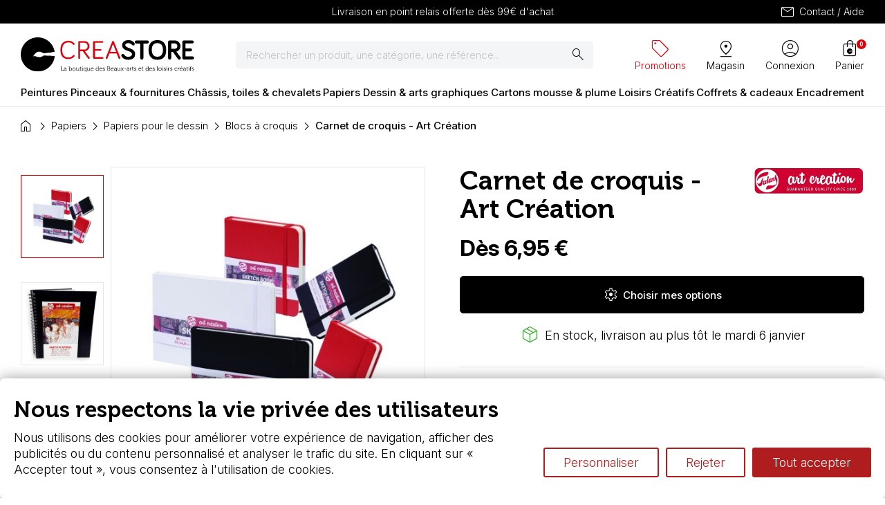

--- FILE ---
content_type: text/html; charset=utf-8
request_url: https://www.creastore.com/blocs-croquis-esquisse/3532-carnet-de-croquis-art-creation.html
body_size: 30255
content:
<!doctype html>
<html lang="fr-FR">

  <head>
    
      
  <meta charset="utf-8">


  <meta http-equiv="x-ua-compatible" content="ie=edge">



  <title>Carnets de croquis Art Création - Creastore</title>
  
    <link rel="preconnect" href="https://fonts.googleapis.com">
<link rel="preconnect" href="https://fonts.gstatic.com" crossorigin>
<script data-keepinline="true">
    var cdcGtmApi = '//www.creastore.com/module/cdc_googletagmanager/async';
    var ajaxShippingEvent = 1;
    var ajaxPaymentEvent = 1;

/* datalayer */
dataLayer = window.dataLayer || [];
    let cdcDatalayer = {"event":"view_item","pageCategory":"product","ecommerce":{"currency":"EUR","value":"6.95","items":[{"item_id":"3532-16066","item_name":"Carnet de croquis - Art Creation","item_reference":"8712079383503","item_brand":"Art Creation","item_category":"Papiers","item_category2":"Papiers pour le dessin","item_category3":"Blocs a croquis","item_variant":"Noir, Colle, 13 x 21cm - Portrait","price":"6.95","price_tax_exc":"5.79","price_tax_inc":"6.95","quantity":1,"google_business_vertical":"retail"}]}};
    dataLayer.push(cdcDatalayer);

/* call to GTM Tag */
(function(w,d,s,l,i){w[l]=w[l]||[];w[l].push({'gtm.start':
new Date().getTime(),event:'gtm.js'});var f=d.getElementsByTagName(s)[0],
j=d.createElement(s),dl=l!='dataLayer'?'&l='+l:'';j.async=true;j.src=
'https://www.googletagmanager.com/gtm.js?id='+i+dl;f.parentNode.insertBefore(j,f);
})(window,document,'script','dataLayer','GTM-WX93DW');

/* async call to avoid cache system for dynamic data */
dataLayer.push({
  'event': 'datalayer_ready'
});
</script>
  
  <meta name="description" content="Carnet de croquis avec élastique, au papier grain très fin ivoire, sans acide.">
  <meta name="keywords" content="">
        <link rel="canonical" href="https://www.creastore.com/blocs-croquis-esquisse/3532-carnet-de-croquis-art-creation.html">
    
      
  
  
    <script type="application/ld+json">
  {
    "@context": "https://schema.org",
    "@type": "Organization",
    "name" : "Creastore",
    "url" : "https://www.creastore.com/"
         ,"logo": {
        "@type": "ImageObject",
        "url":"https://www.creastore.com/img/logo-1734017371.svg"
      }
      }
</script>

<script type="application/ld+json">
  {
    "@context": "https://schema.org",
    "@type": "WebPage",
    "isPartOf": {
      "@type": "WebSite",
      "url":  "https://www.creastore.com/",
      "name": "Creastore"
    },
    "name": "Carnets de croquis Art Création",
    "url":  "https://www.creastore.com/blocs-croquis-esquisse/3532-carnet-de-croquis-art-creation.html"
  }
</script>


  <script type="application/ld+json">
    {
      "@context": "https://schema.org",
      "@type": "BreadcrumbList",
      "itemListElement": [
                  {
            "@type": "ListItem",
            "position": 1,
            "name": "Accueil",
            "item": "https://www.creastore.com/"
          },                  {
            "@type": "ListItem",
            "position": 2,
            "name": "Papiers",
            "item": "https://www.creastore.com/46-papiers"
          },                  {
            "@type": "ListItem",
            "position": 3,
            "name": "Papiers pour le dessin",
            "item": "https://www.creastore.com/48-dessin-pastel-croquis"
          },                  {
            "@type": "ListItem",
            "position": 4,
            "name": "Blocs à croquis ",
            "item": "https://www.creastore.com/179-blocs-croquis-esquisse"
          },                  {
            "@type": "ListItem",
            "position": 5,
            "name": "Carnet de croquis - Art Création",
            "item": "https://www.creastore.com/blocs-croquis-esquisse/3532-carnet-de-croquis-art-creation.html"
          }              ]
    }
  </script>
  
  
  
    <script type="application/ld+json">
  {
    "@context": "https://schema.org/",
    "@type": "Product",
    "name": "Carnet de croquis - Art Création",
    "description": "Carnet de croquis avec élastique, au papier grain très fin ivoire, sans acide.",
    "category": "Blocs à croquis ",
    "image" :"https://www.creastore.com/3390-home_default/carnet-de-croquis-art-creation.jpg",    "sku": "3532_1334864464",
    "mpn": "3532_1334864464"
    ,"gtin13": "8712079341688"
        ,
    "brand": {
      "@type": "Brand",
      "name": "Art Creation"
    }
                ,
    "offers": {
      "@type": "Offer",
      "priceCurrency": "EUR",
      "name": "Carnet de croquis - Art Création",
      "price": "6.95",
      "url": "https://www.creastore.com/blocs-croquis-esquisse/3532-16066-carnet-de-croquis-art-creation.html",
      "priceValidUntil": "2026-01-17",
              "image": ["https://www.creastore.com/3390-large_default/carnet-de-croquis-art-creation.jpg","https://www.creastore.com/3389-large_default/carnet-de-croquis-art-creation.jpg","https://www.creastore.com/3387-large_default/carnet-de-croquis-art-creation.jpg","https://www.creastore.com/3388-large_default/carnet-de-croquis-art-creation.jpg"],
            "sku": "3532_1334864464",
      "mpn": "3532_1334864464",
      "gtin13": "8712079341688",                  "availability": "https://schema.org/InStock",
      "seller": {
        "@type": "Organization",
        "name": "Creastore"
      }
    }
      }
</script>

  
  
    
  

  
    <meta property="og:title" content="Carnets de croquis Art Création" />
    <meta property="og:description" content="Carnet de croquis avec élastique, au papier grain très fin ivoire, sans acide." />
    <meta property="og:url" content="https://www.creastore.com/blocs-croquis-esquisse/3532-carnet-de-croquis-art-creation.html" />
    <meta property="og:site_name" content="Creastore" />
        



  <meta name="viewport" content="width=device-width, initial-scale=1">



  <link rel="icon" type="image/vnd.microsoft.icon" href="https://www.creastore.com/img/favicon.ico?1747317389">
  <link rel="shortcut icon" type="image/x-icon" href="https://www.creastore.com/img/favicon.ico?1747317389">



    <link rel="stylesheet" href="https://cdn.jsdelivr.net/npm/swiper@11/swiper-bundle.min.css" type="text/css" media="all">
  <link rel="stylesheet" href="https://www.creastore.com/themes/creastore/assets/cache/theme-fc5c0a67.css" type="text/css" media="all">




    <script type="text/javascript" src="https://www.creastore.com/themes/creastore/assets/cache/head-2eb56766.js" ></script>


  <script type="text/javascript">
        var comment_tab = "1";
        var jolisearch = {"amb_joli_search_action":"https:\/\/www.creastore.com\/module\/ambjolisearch\/jolisearch","amb_joli_search_link":"https:\/\/www.creastore.com\/module\/ambjolisearch\/jolisearch","amb_joli_search_controller":"jolisearch","blocksearch_type":"top","show_cat_desc":0,"ga_acc":0,"id_lang":1,"url_rewriting":true,"use_autocomplete":1,"minwordlen":3,"l_products":"Nos produits","l_manufacturers":"Nos marques","l_suppliers":"Nos fournisseurs","l_categories":"Nos cat\u00e9gories","l_no_results_found":"Aucun produit ne correspond \u00e0 cette recherche","l_more_results":"Montrer tous les r\u00e9sultats \u00bb","ENT_QUOTES":3,"jolisearch_position":{"my":"center top","at":"center bottom","collision":"fit none"},"classes":"ps17 centered-list","display_manufacturer":"","display_supplier":"","display_category":"","use_mobile_ux":"","mobile_media_breakpoint":"576","mobile_opening_selector":"","show_add_to_cart_button":"","add_to_cart_button_style":1,"show_features":"","feature_ids":[],"show_feature_values_only":false,"show_price":"1","theme":"finder"};
        var lgcomments_products_default_display = "3";
        var lgcomments_products_extra_display = "10";
        var module_dir = "\/modules\/lgcomments\/";
        var order_button_content = "Transformer en devis";
        var prestashop = {"cart":{"products":[],"totals":{"total":{"type":"total","label":"Total","amount":0,"value":"0,00\u00a0\u20ac"},"total_including_tax":{"type":"total","label":"Total TTC","amount":0,"value":"0,00\u00a0\u20ac"},"total_excluding_tax":{"type":"total","label":"Total HT :","amount":0,"value":"0,00\u00a0\u20ac"}},"subtotals":{"products":{"type":"products","label":"Sous-total","amount":0,"value":"0,00\u00a0\u20ac"},"discounts":null,"shipping":{"type":"shipping","label":"Livraison","amount":0,"value":""},"tax":{"type":"tax","label":"Taxes incluses","amount":0,"value":"0,00\u00a0\u20ac"}},"products_count":0,"summary_string":"0 articles","vouchers":{"allowed":1,"added":[]},"discounts":[],"minimalPurchase":0,"minimalPurchaseRequired":""},"currency":{"id":1,"name":"Euro","iso_code":"EUR","iso_code_num":"978","sign":"\u20ac"},"customer":{"lastname":null,"firstname":null,"email":null,"birthday":null,"newsletter":null,"newsletter_date_add":null,"optin":null,"website":null,"company":null,"siret":null,"ape":null,"is_logged":false,"gender":{"type":null,"name":null},"addresses":[]},"country":{"id_zone":"9","id_currency":"0","call_prefix":"33","iso_code":"FR","active":"1","contains_states":"0","need_identification_number":"0","need_zip_code":"1","zip_code_format":"NNNNN","display_tax_label":"1","name":"France","id":8},"language":{"name":"Fran\u00e7ais (French)","iso_code":"fr","locale":"fr-FR","language_code":"fr","active":"1","is_rtl":"0","date_format_lite":"d\/m\/Y","date_format_full":"d\/m\/Y H:i:s","id":1},"page":{"title":"","canonical":"https:\/\/www.creastore.com\/blocs-croquis-esquisse\/3532-carnet-de-croquis-art-creation.html","meta":{"title":"Carnets de croquis Art Cr\u00e9ation","description":"Carnet de croquis avec \u00e9lastique, au papier grain tr\u00e8s fin ivoire, sans acide.","keywords":"","robots":"index"},"page_name":"product","body_classes":{"lang-fr":true,"lang-rtl":false,"country-FR":true,"currency-EUR":true,"layout-full-width":true,"page-product":true,"tax-display-enabled":true,"page-customer-account":false,"product-id-3532":true,"product-Carnet de croquis - Art Cr\u00e9ation":true,"product-id-category-179":true,"product-id-manufacturer-67":true,"product-id-supplier-9":true,"product-available-for-order":true},"admin_notifications":[],"password-policy":{"feedbacks":{"0":"Tr\u00e8s faible","1":"Faible","2":"Moyenne","3":"Fort","4":"Tr\u00e8s fort","Straight rows of keys are easy to guess":"Les suites de touches sur le clavier sont faciles \u00e0 deviner","Short keyboard patterns are easy to guess":"Les mod\u00e8les courts sur le clavier sont faciles \u00e0 deviner.","Use a longer keyboard pattern with more turns":"Utilisez une combinaison de touches plus longue et plus complexe.","Repeats like \"aaa\" are easy to guess":"Les r\u00e9p\u00e9titions (ex. : \"aaa\") sont faciles \u00e0 deviner.","Repeats like \"abcabcabc\" are only slightly harder to guess than \"abc\"":"Les r\u00e9p\u00e9titions (ex. : \"abcabcabc\") sont seulement un peu plus difficiles \u00e0 deviner que \"abc\".","Sequences like abc or 6543 are easy to guess":"Les s\u00e9quences (ex. : abc ou 6543) sont faciles \u00e0 deviner.","Recent years are easy to guess":"Les ann\u00e9es r\u00e9centes sont faciles \u00e0 deviner.","Dates are often easy to guess":"Les dates sont souvent faciles \u00e0 deviner.","This is a top-10 common password":"Ce mot de passe figure parmi les 10 mots de passe les plus courants.","This is a top-100 common password":"Ce mot de passe figure parmi les 100 mots de passe les plus courants.","This is a very common password":"Ceci est un mot de passe tr\u00e8s courant.","This is similar to a commonly used password":"Ce mot de passe est similaire \u00e0 un mot de passe couramment utilis\u00e9.","A word by itself is easy to guess":"Un mot seul est facile \u00e0 deviner.","Names and surnames by themselves are easy to guess":"Les noms et les surnoms seuls sont faciles \u00e0 deviner.","Common names and surnames are easy to guess":"Les noms et les pr\u00e9noms courants sont faciles \u00e0 deviner.","Use a few words, avoid common phrases":"Utilisez quelques mots, \u00e9vitez les phrases courantes.","No need for symbols, digits, or uppercase letters":"Pas besoin de symboles, de chiffres ou de majuscules.","Avoid repeated words and characters":"\u00c9viter de r\u00e9p\u00e9ter les mots et les caract\u00e8res.","Avoid sequences":"\u00c9viter les s\u00e9quences.","Avoid recent years":"\u00c9vitez les ann\u00e9es r\u00e9centes.","Avoid years that are associated with you":"\u00c9vitez les ann\u00e9es qui vous sont associ\u00e9es.","Avoid dates and years that are associated with you":"\u00c9vitez les dates et les ann\u00e9es qui vous sont associ\u00e9es.","Capitalization doesn't help very much":"Les majuscules ne sont pas tr\u00e8s utiles.","All-uppercase is almost as easy to guess as all-lowercase":"Un mot de passe tout en majuscules est presque aussi facile \u00e0 deviner qu'un mot de passe tout en minuscules.","Reversed words aren't much harder to guess":"Les mots invers\u00e9s ne sont pas beaucoup plus difficiles \u00e0 deviner.","Predictable substitutions like '@' instead of 'a' don't help very much":"Les substitutions pr\u00e9visibles comme '\"@\" au lieu de \"a\" n'aident pas beaucoup.","Add another word or two. Uncommon words are better.":"Ajoutez un autre mot ou deux. Pr\u00e9f\u00e9rez les mots peu courants."}}},"shop":{"name":"Creastore","logo":"https:\/\/www.creastore.com\/img\/logo-1734017371.svg","stores_icon":"https:\/\/www.creastore.com\/img\/logo_stores.png","favicon":"https:\/\/www.creastore.com\/img\/favicon.ico"},"core_js_public_path":"\/themes\/","urls":{"base_url":"https:\/\/www.creastore.com\/","current_url":"https:\/\/www.creastore.com\/blocs-croquis-esquisse\/3532-carnet-de-croquis-art-creation.html","shop_domain_url":"https:\/\/www.creastore.com","img_ps_url":"https:\/\/www.creastore.com\/img\/","img_cat_url":"https:\/\/www.creastore.com\/img\/c\/","img_lang_url":"https:\/\/www.creastore.com\/img\/l\/","img_prod_url":"https:\/\/www.creastore.com\/img\/p\/","img_manu_url":"https:\/\/www.creastore.com\/img\/m\/","img_sup_url":"https:\/\/www.creastore.com\/img\/su\/","img_ship_url":"https:\/\/www.creastore.com\/img\/s\/","img_store_url":"https:\/\/www.creastore.com\/img\/st\/","img_col_url":"https:\/\/www.creastore.com\/img\/co\/","img_url":"https:\/\/www.creastore.com\/themes\/creastore\/assets\/img\/","css_url":"https:\/\/www.creastore.com\/themes\/creastore\/assets\/css\/","js_url":"https:\/\/www.creastore.com\/themes\/creastore\/assets\/js\/","pic_url":"https:\/\/www.creastore.com\/upload\/","theme_assets":"https:\/\/www.creastore.com\/themes\/creastore\/assets\/","theme_dir":"https:\/\/www.creastore.com\/themes\/creastore\/","pages":{"address":"https:\/\/www.creastore.com\/adresse","addresses":"https:\/\/www.creastore.com\/adresses","authentication":"https:\/\/www.creastore.com\/connexion","manufacturer":"https:\/\/www.creastore.com\/marques","cart":"https:\/\/www.creastore.com\/panier","category":"https:\/\/www.creastore.com\/index.php?controller=category","cms":"https:\/\/www.creastore.com\/index.php?controller=cms","contact":"https:\/\/www.creastore.com\/contactez-nous","discount":"https:\/\/www.creastore.com\/reduction","guest_tracking":"https:\/\/www.creastore.com\/suivi-commande-invite","history":"https:\/\/www.creastore.com\/historique-commandes","identity":"https:\/\/www.creastore.com\/identite","index":"https:\/\/www.creastore.com\/","my_account":"https:\/\/www.creastore.com\/mon-compte","order_confirmation":"https:\/\/www.creastore.com\/confirmation-commande","order_detail":"https:\/\/www.creastore.com\/index.php?controller=order-detail","order_follow":"https:\/\/www.creastore.com\/suivi-commande","order":"https:\/\/www.creastore.com\/commande","order_return":"https:\/\/www.creastore.com\/index.php?controller=order-return","order_slip":"https:\/\/www.creastore.com\/avoirs","pagenotfound":"https:\/\/www.creastore.com\/page-introuvable","password":"https:\/\/www.creastore.com\/recuperation-mot-de-passe","pdf_invoice":"https:\/\/www.creastore.com\/index.php?controller=pdf-invoice","pdf_order_return":"https:\/\/www.creastore.com\/index.php?controller=pdf-order-return","pdf_order_slip":"https:\/\/www.creastore.com\/index.php?controller=pdf-order-slip","prices_drop":"https:\/\/www.creastore.com\/promotions","product":"https:\/\/www.creastore.com\/index.php?controller=product","registration":"https:\/\/www.creastore.com\/index.php?controller=registration","search":"https:\/\/www.creastore.com\/recherche","sitemap":"https:\/\/www.creastore.com\/sitemap","stores":"https:\/\/www.creastore.com\/magasins","supplier":"https:\/\/www.creastore.com\/fournisseur","new_products":"https:\/\/www.creastore.com\/nouveaux-produits","brands":"https:\/\/www.creastore.com\/marques","register":"https:\/\/www.creastore.com\/index.php?controller=registration","order_login":"https:\/\/www.creastore.com\/commande?login=1"},"alternative_langs":[],"actions":{"logout":"https:\/\/www.creastore.com\/?mylogout="},"no_picture_image":{"bySize":{"cart_default":{"url":"https:\/\/www.creastore.com\/img\/p\/fr-default-cart_default.jpg","width":125,"height":125},"small_default":{"url":"https:\/\/www.creastore.com\/img\/p\/fr-default-small_default.jpg","width":135,"height":135},"home_default":{"url":"https:\/\/www.creastore.com\/img\/p\/fr-default-home_default.jpg","width":250,"height":250},"large_product":{"url":"https:\/\/www.creastore.com\/img\/p\/fr-default-large_product.jpg","width":500,"height":500},"medium_default":{"url":"https:\/\/www.creastore.com\/img\/p\/fr-default-medium_default.jpg","width":500,"height":500},"large_default":{"url":"https:\/\/www.creastore.com\/img\/p\/fr-default-large_default.jpg","width":800,"height":800}},"small":{"url":"https:\/\/www.creastore.com\/img\/p\/fr-default-cart_default.jpg","width":125,"height":125},"medium":{"url":"https:\/\/www.creastore.com\/img\/p\/fr-default-large_product.jpg","width":500,"height":500},"large":{"url":"https:\/\/www.creastore.com\/img\/p\/fr-default-large_default.jpg","width":800,"height":800},"legend":""}},"configuration":{"display_taxes_label":true,"display_prices_tax_incl":true,"is_catalog":false,"show_prices":true,"opt_in":{"partner":false},"quantity_discount":{"type":"discount","label":"Remise sur prix unitaire"},"voucher_enabled":1,"return_enabled":0},"field_required":[],"breadcrumb":{"links":[{"title":"Accueil","url":"https:\/\/www.creastore.com\/"},{"title":"Papiers","url":"https:\/\/www.creastore.com\/46-papiers"},{"title":"Papiers pour le dessin","url":"https:\/\/www.creastore.com\/48-dessin-pastel-croquis"},{"title":"Blocs \u00e0 croquis ","url":"https:\/\/www.creastore.com\/179-blocs-croquis-esquisse"},{"title":"Carnet de croquis - Art Cr\u00e9ation","url":"https:\/\/www.creastore.com\/blocs-croquis-esquisse\/3532-carnet-de-croquis-art-creation.html"}],"count":5},"link":{"protocol_link":"https:\/\/","protocol_content":"https:\/\/"},"time":1767329918,"static_token":"b4a1cad7256abd9b4c77c9d6e83b40b4","token":"dcf9b245eb40de053e0202cb219808a4","debug":false,"theme_options":{"contact_email":"","contact_opening_hours":"","contact_phone":"","footer-identity-col-catchphrase":"Creastore, vente de fournitures beaux-arts depuis 2000","social_media":"{\"facebook\":{\"name\":\"facebook\",\"label\":\"Facebook\",\"placeholder\":\"https:\\\/\\\/www.facebook.com\\\/...\",\"value\":\"https:\\\/\\\/www.facebook.com\\\/creastorecom\",\"order\":0},\"linkedin\":{\"name\":\"linkedin\",\"label\":\"Linkedin\",\"placeholder\":\"https:\\\/\\\/www.linkedin.com\\\/...\",\"value\":\"\",\"order\":1},\"instagram\":{\"name\":\"instagram\",\"label\":\"Instagram\",\"placeholder\":\"https:\\\/\\\/www.instagram.com\\\/...\",\"value\":\"\",\"order\":2}}","visual_identity_logo_compact":"\/img\/themeoptions\/visual_identity_logo_compact\/6787c0b72ec682.21278510.svg"},"modules":{"stafe_themeoptions":null}};
        var prestashopFacebookAjaxController = "https:\/\/www.creastore.com\/module\/ps_facebook\/Ajax";
        var psemailsubscription_subscription = "https:\/\/www.creastore.com\/module\/ps_emailsubscription\/subscription";
        var psr_icon_color = "#F19D76";
        var review_controller_link = "https:\/\/www.creastore.com\/module\/lgcomments\/reviews";
        var review_controller_name = "index.php?controller=module-lgcomments-reviews";
        var send_successfull_msg = "La critique a \u00e9t\u00e9 correctement envoy\u00e9e.";
        var sliderblocks = 4;
        var star_color = "red";
        var star_style = "plain";
      </script>



  <style>.ets_mm_megamenu .mm_menus_li .h4,
.ets_mm_megamenu .mm_menus_li .h5,
.ets_mm_megamenu .mm_menus_li .h6,
.ets_mm_megamenu .mm_menus_li .h1,
.ets_mm_megamenu .mm_menus_li .h2,
.ets_mm_megamenu .mm_menus_li .h3,
.ets_mm_megamenu .mm_menus_li .h4 *:not(i),
.ets_mm_megamenu .mm_menus_li .h5 *:not(i),
.ets_mm_megamenu .mm_menus_li .h6 *:not(i),
.ets_mm_megamenu .mm_menus_li .h1 *:not(i),
.ets_mm_megamenu .mm_menus_li .h2 *:not(i),
.ets_mm_megamenu .mm_menus_li .h3 *:not(i),
.ets_mm_megamenu .mm_menus_li > a{
    font-family: inherit;
}
.ets_mm_megamenu *:not(.fa):not(i){
    font-family: inherit;
}

.ets_mm_block *{
    font-size: 15px;
}    

@media (min-width: 768px){
/*layout 1*/
    .ets_mm_megamenu.layout_layout1{
        background: ;
    }
    .layout_layout1 .ets_mm_megamenu_content{
      background: linear-gradient(#FFFFFF, #F2F2F2) repeat scroll 0 0 rgba(0, 0, 0, 0);
      background: -webkit-linear-gradient(#FFFFFF, #F2F2F2) repeat scroll 0 0 rgba(0, 0, 0, 0);
      background: -o-linear-gradient(#FFFFFF, #F2F2F2) repeat scroll 0 0 rgba(0, 0, 0, 0);
    }
    .ets_mm_megamenu.layout_layout1:not(.ybc_vertical_menu) .mm_menus_ul{
         background: ;
    }

    #header .layout_layout1:not(.ybc_vertical_menu) .mm_menus_li > a,
    .layout_layout1 .ybc-menu-vertical-button,
    .layout_layout1 .mm_extra_item *{
        color: #414141
    }
    .layout_layout1 .ybc-menu-vertical-button .ybc-menu-button-toggle_icon_default .icon-bar{
        background-color: #414141
    }
    .layout_layout1:not(.click_open_submenu) .mm_menus_li:hover > a,
    .layout_layout1.click_open_submenu .mm_menus_li.open_li > a,
    .layout_layout1 .mm_menus_li.active > a,
    #header .layout_layout1:not(.click_open_submenu) .mm_menus_li:hover > a,
    #header .layout_layout1.click_open_submenu .mm_menus_li.open_li > a,
    #header .layout_layout1 .mm_menus_li.menu_hover > a,
    .layout_layout1:hover .ybc-menu-vertical-button,
    .layout_layout1 .mm_extra_item button[type="submit"]:hover i,
    #header .layout_layout1 .mm_menus_li.active > a{
        color: #ec4249;
    }
    
    .layout_layout1:not(.ybc_vertical_menu):not(.click_open_submenu) .mm_menus_li > a:before,
    .layout_layout1:not(.ybc_vertical_menu).click_open_submenu .mm_menus_li.open_li > a:before,
    .layout_layout1.ybc_vertical_menu:hover .ybc-menu-vertical-button:before,
    .layout_layout1:hover .ybc-menu-vertical-button .ybc-menu-button-toggle_icon_default .icon-bar,
    .ybc-menu-vertical-button.layout_layout1:hover{background-color: #ec4249;}
    
    .layout_layout1:not(.ybc_vertical_menu):not(.click_open_submenu) .mm_menus_li:hover > a,
    .layout_layout1:not(.ybc_vertical_menu).click_open_submenu .mm_menus_li.open_li > a,
    .layout_layout1:not(.ybc_vertical_menu) .mm_menus_li.menu_hover > a,
    .ets_mm_megamenu.layout_layout1.ybc_vertical_menu:hover,
    #header .layout_layout1:not(.ybc_vertical_menu):not(.click_open_submenu) .mm_menus_li:hover > a,
    #header .layout_layout1:not(.ybc_vertical_menu).click_open_submenu .mm_menus_li.open_li > a,
    #header .layout_layout1:not(.ybc_vertical_menu) .mm_menus_li.menu_hover > a,
    .ets_mm_megamenu.layout_layout1.ybc_vertical_menu:hover{
        background: #ffffff;
    }
    
    .layout_layout1.ets_mm_megamenu .mm_columns_ul,
    .layout_layout1.ybc_vertical_menu .mm_menus_ul{
        background-color: #ffffff;
    }
    #header .layout_layout1 .ets_mm_block_content a,
    #header .layout_layout1 .ets_mm_block_content p,
    .layout_layout1.ybc_vertical_menu .mm_menus_li > a,
    #header .layout_layout1.ybc_vertical_menu .mm_menus_li > a{
        color: #414141;
    }
    
    .layout_layout1 .mm_columns_ul .h1,
    .layout_layout1 .mm_columns_ul .h2,
    .layout_layout1 .mm_columns_ul .h3,
    .layout_layout1 .mm_columns_ul .h4,
    .layout_layout1 .mm_columns_ul .h5,
    .layout_layout1 .mm_columns_ul .h6,
    .layout_layout1 .mm_columns_ul .ets_mm_block > .h1 a,
    .layout_layout1 .mm_columns_ul .ets_mm_block > .h2 a,
    .layout_layout1 .mm_columns_ul .ets_mm_block > .h3 a,
    .layout_layout1 .mm_columns_ul .ets_mm_block > .h4 a,
    .layout_layout1 .mm_columns_ul .ets_mm_block > .h5 a,
    .layout_layout1 .mm_columns_ul .ets_mm_block > .h6 a,
    #header .layout_layout1 .mm_columns_ul .ets_mm_block > .h1 a,
    #header .layout_layout1 .mm_columns_ul .ets_mm_block > .h2 a,
    #header .layout_layout1 .mm_columns_ul .ets_mm_block > .h3 a,
    #header .layout_layout1 .mm_columns_ul .ets_mm_block > .h4 a,
    #header .layout_layout1 .mm_columns_ul .ets_mm_block > .h5 a,
    #header .layout_layout1 .mm_columns_ul .ets_mm_block > .h6 a,
    .layout_layout1 .mm_columns_ul .h1,
    .layout_layout1 .mm_columns_ul .h2,
    .layout_layout1 .mm_columns_ul .h3,
    .layout_layout1 .mm_columns_ul .h4,
    .layout_layout1 .mm_columns_ul .h5,
    .layout_layout1 .mm_columns_ul .h6{
        color: #414141;
    }
    
    
    .layout_layout1 li:hover > a,
    .layout_layout1 li > a:hover,
    .layout_layout1 .mm_tabs_li.open .mm_tab_toggle_title,
    .layout_layout1 .mm_tabs_li.open .mm_tab_toggle_title a,
    .layout_layout1 .mm_tabs_li:hover .mm_tab_toggle_title,
    .layout_layout1 .mm_tabs_li:hover .mm_tab_toggle_title a,
    #header .layout_layout1 .mm_tabs_li.open .mm_tab_toggle_title,
    #header .layout_layout1 .mm_tabs_li.open .mm_tab_toggle_title a,
    #header .layout_layout1 .mm_tabs_li:hover .mm_tab_toggle_title,
    #header .layout_layout1 .mm_tabs_li:hover .mm_tab_toggle_title a,
    .layout_layout1.ybc_vertical_menu .mm_menus_li > a,
    #header .layout_layout1 li:hover > a,
    .layout_layout1.ybc_vertical_menu:not(.click_open_submenu) .mm_menus_li:hover > a,
    .layout_layout1.ybc_vertical_menu.click_open_submenu .mm_menus_li.open_li > a,
    #header .layout_layout1.ybc_vertical_menu:not(.click_open_submenu) .mm_menus_li:hover > a,
    #header .layout_layout1.ybc_vertical_menu.click_open_submenu .mm_menus_li.open_li > a,
    #header .layout_layout1 .mm_columns_ul .mm_block_type_product .product-title > a:hover,
    #header .layout_layout1 li > a:hover{color: #ec4249;}
    
    
/*end layout 1*/
    
    
    /*layout 2*/
    .ets_mm_megamenu.layout_layout2{
        background-color: #3cabdb;
    }
    
    #header .layout_layout2:not(.ybc_vertical_menu) .mm_menus_li > a,
    .layout_layout2 .ybc-menu-vertical-button,
    .layout_layout2 .mm_extra_item *{
        color: #ffffff
    }
    .layout_layout2 .ybc-menu-vertical-button .ybc-menu-button-toggle_icon_default .icon-bar{
        background-color: #ffffff
    }
    .layout_layout2:not(.ybc_vertical_menu):not(.click_open_submenu) .mm_menus_li:hover > a,
    .layout_layout2:not(.ybc_vertical_menu).click_open_submenu .mm_menus_li.open_li > a,
    .layout_layout2:not(.ybc_vertical_menu) .mm_menus_li.active > a,
    #header .layout_layout2:not(.ybc_vertical_menu):not(.click_open_submenu) .mm_menus_li:hover > a,
    #header .layout_layout2:not(.ybc_vertical_menu).click_open_submenu .mm_menus_li.open_li > a,
    .layout_layout2:hover .ybc-menu-vertical-button,
    .layout_layout2 .mm_extra_item button[type="submit"]:hover i,
    #header .layout_layout2:not(.ybc_vertical_menu) .mm_menus_li.active > a{color: #ffffff;}
    
    .layout_layout2:hover .ybc-menu-vertical-button .ybc-menu-button-toggle_icon_default .icon-bar{
        background-color: #ffffff;
    }
    .layout_layout2:not(.ybc_vertical_menu):not(.click_open_submenu) .mm_menus_li:hover > a,
    .layout_layout2:not(.ybc_vertical_menu).click_open_submenu .mm_menus_li.open_li > a,
    #header .layout_layout2:not(.ybc_vertical_menu):not(.click_open_submenu) .mm_menus_li:hover > a,
    #header .layout_layout2:not(.ybc_vertical_menu).click_open_submenu .mm_menus_li.open_li > a,
    .ets_mm_megamenu.layout_layout2.ybc_vertical_menu:hover{
        background-color: #50b4df;
    }
    
    .layout_layout2.ets_mm_megamenu .mm_columns_ul,
    .layout_layout2.ybc_vertical_menu .mm_menus_ul{
        background-color: #ffffff;
    }
    #header .layout_layout2 .ets_mm_block_content a,
    .layout_layout2.ybc_vertical_menu .mm_menus_li > a,
    #header .layout_layout2.ybc_vertical_menu .mm_menus_li > a,
    #header .layout_layout2 .ets_mm_block_content p{
        color: #666666;
    }
    
    .layout_layout2 .mm_columns_ul .h1,
    .layout_layout2 .mm_columns_ul .h2,
    .layout_layout2 .mm_columns_ul .h3,
    .layout_layout2 .mm_columns_ul .h4,
    .layout_layout2 .mm_columns_ul .h5,
    .layout_layout2 .mm_columns_ul .h6,
    .layout_layout2 .mm_columns_ul .ets_mm_block > .h1 a,
    .layout_layout2 .mm_columns_ul .ets_mm_block > .h2 a,
    .layout_layout2 .mm_columns_ul .ets_mm_block > .h3 a,
    .layout_layout2 .mm_columns_ul .ets_mm_block > .h4 a,
    .layout_layout2 .mm_columns_ul .ets_mm_block > .h5 a,
    .layout_layout2 .mm_columns_ul .ets_mm_block > .h6 a,
    #header .layout_layout2 .mm_columns_ul .ets_mm_block > .h1 a,
    #header .layout_layout2 .mm_columns_ul .ets_mm_block > .h2 a,
    #header .layout_layout2 .mm_columns_ul .ets_mm_block > .h3 a,
    #header .layout_layout2 .mm_columns_ul .ets_mm_block > .h4 a,
    #header .layout_layout2 .mm_columns_ul .ets_mm_block > .h5 a,
    #header .layout_layout2 .mm_columns_ul .ets_mm_block > .h6 a,
    .layout_layout2 .mm_columns_ul .h1,
    .layout_layout2 .mm_columns_ul .h2,
    .layout_layout2 .mm_columns_ul .h3,
    .layout_layout2 .mm_columns_ul .h4,
    .layout_layout2 .mm_columns_ul .h5,
    .layout_layout2 .mm_columns_ul .h6{
        color: #414141;
    }
    
    
    .layout_layout2 li:hover > a,
    .layout_layout2 li > a:hover,
    .layout_layout2 .mm_tabs_li.open .mm_tab_toggle_title,
    .layout_layout2 .mm_tabs_li.open .mm_tab_toggle_title a,
    .layout_layout2 .mm_tabs_li:hover .mm_tab_toggle_title,
    .layout_layout2 .mm_tabs_li:hover .mm_tab_toggle_title a,
    #header .layout_layout2 .mm_tabs_li.open .mm_tab_toggle_title,
    #header .layout_layout2 .mm_tabs_li.open .mm_tab_toggle_title a,
    #header .layout_layout2 .mm_tabs_li:hover .mm_tab_toggle_title,
    #header .layout_layout2 .mm_tabs_li:hover .mm_tab_toggle_title a,
    #header .layout_layout2 li:hover > a,
    .layout_layout2.ybc_vertical_menu .mm_menus_li > a,
    .layout_layout2.ybc_vertical_menu:not(.click_open_submenu) .mm_menus_li:hover > a,
    .layout_layout2.ybc_vertical_menu.click_open_submenu .mm_menus_li.open_li > a,
    #header .layout_layout2.ybc_vertical_menu:not(.click_open_submenu) .mm_menus_li:hover > a,
    #header .layout_layout2.ybc_vertical_menu.click_open_submenu.open_li .mm_menus_li > a,
    #header .layout_layout2 .mm_columns_ul .mm_block_type_product .product-title > a:hover,
    #header .layout_layout2 li > a:hover{color: #fc4444;}
    
    
    
    /*layout 3*/
    .ets_mm_megamenu.layout_layout3,
    .layout_layout3 .mm_tab_li_content{
        background-color: #333333;
        
    }
    #header .layout_layout3:not(.ybc_vertical_menu) .mm_menus_li > a,
    .layout_layout3 .ybc-menu-vertical-button,
    .layout_layout3 .mm_extra_item *{
        color: #ffffff
    }
    .layout_layout3 .ybc-menu-vertical-button .ybc-menu-button-toggle_icon_default .icon-bar{
        background-color: #ffffff
    }
    .layout_layout3:not(.click_open_submenu) .mm_menus_li:hover > a,
    .layout_layout3.click_open_submenu .mm_menus_li.open_li > a,
    .layout_layout3 .mm_menus_li.active > a,
    .layout_layout3 .mm_extra_item button[type="submit"]:hover i,
    #header .layout_layout3:not(.click_open_submenu) .mm_menus_li:hover > a,
    #header .layout_layout3.click_open_submenu .mm_menus_li.open_li > a,
    #header .layout_layout3 .mm_menus_li.active > a,
    .layout_layout3:hover .ybc-menu-vertical-button,
    .layout_layout3:hover .ybc-menu-vertical-button .ybc-menu-button-toggle_icon_default .icon-bar{
        color: #ffffff;
    }
    
    .layout_layout3:not(.ybc_vertical_menu):not(.click_open_submenu) .mm_menus_li:hover > a,
    .layout_layout3:not(.ybc_vertical_menu).click_open_submenu .mm_menus_li.open_li > a,
    #header .layout_layout3:not(.ybc_vertical_menu):not(.click_open_submenu) .mm_menus_li:hover > a,
    #header .layout_layout3:not(.ybc_vertical_menu).click_open_submenu .mm_menus_li.open_li > a,
    .ets_mm_megamenu.layout_layout3.ybc_vertical_menu:hover,
    .layout_layout3 .mm_tabs_li.open .mm_columns_contents_ul,
    .layout_layout3 .mm_tabs_li.open .mm_tab_li_content {
        background-color: #000000;
    }
    .layout_layout3 .mm_tabs_li.open.mm_tabs_has_content .mm_tab_li_content .mm_tab_name::before{
        border-right-color: #000000;
    }
    .layout_layout3.ets_mm_megamenu .mm_columns_ul,
    .ybc_vertical_menu.layout_layout3 .mm_menus_ul.ets_mn_submenu_full_height .mm_menus_li:hover a::before,
    .layout_layout3.ybc_vertical_menu .mm_menus_ul{
        background-color: #000000;
        border-color: #000000;
    }
    #header .layout_layout3 .ets_mm_block_content a,
    #header .layout_layout3 .ets_mm_block_content p,
    .layout_layout3.ybc_vertical_menu .mm_menus_li > a,
    #header .layout_layout3.ybc_vertical_menu .mm_menus_li > a{
        color: #dcdcdc;
    }
    
    .layout_layout3 .mm_columns_ul .h1,
    .layout_layout3 .mm_columns_ul .h2,
    .layout_layout3 .mm_columns_ul .h3,
    .layout_layout3 .mm_columns_ul .h4,
    .layout_layout3 .mm_columns_ul .h5,
    .layout_layout3 .mm_columns_ul .h6,
    .layout_layout3 .mm_columns_ul .ets_mm_block > .h1 a,
    .layout_layout3 .mm_columns_ul .ets_mm_block > .h2 a,
    .layout_layout3 .mm_columns_ul .ets_mm_block > .h3 a,
    .layout_layout3 .mm_columns_ul .ets_mm_block > .h4 a,
    .layout_layout3 .mm_columns_ul .ets_mm_block > .h5 a,
    .layout_layout3 .mm_columns_ul .ets_mm_block > .h6 a,
    #header .layout_layout3 .mm_columns_ul .ets_mm_block > .h1 a,
    #header .layout_layout3 .mm_columns_ul .ets_mm_block > .h2 a,
    #header .layout_layout3 .mm_columns_ul .ets_mm_block > .h3 a,
    #header .layout_layout3 .mm_columns_ul .ets_mm_block > .h4 a,
    #header .layout_layout3 .mm_columns_ul .ets_mm_block > .h5 a,
    #header .layout_layout3 .mm_columns_ul .ets_mm_block > .h6 a,
    .layout_layout3 .mm_columns_ul .h1,
    .layout_layout3 .mm_columns_ul .h2,
    .layout_layout3 .mm_columns_ul .h3,
    .layout_layout3.ybc_vertical_menu:not(.click_open_submenu) .mm_menus_li:hover > a,
    .layout_layout3.ybc_vertical_menu.click_open_submenu .mm_menus_li.open_li > a,
    #header .layout_layout3.ybc_vertical_menu:not(.click_open_submenu) .mm_menus_li:hover > a,
    #header .layout_layout3.ybc_vertical_menu.click_open_submenu .mm_menus_li.open_li > a,
    .layout_layout3 .mm_columns_ul .h4,
    .layout_layout3 .mm_columns_ul .h5,
    .layout_layout3 .mm_columns_ul .h6{
        color: #ec4249;
    }
    
    
    .layout_layout3 li:hover > a,
    .layout_layout3 li > a:hover,
    .layout_layout3 .mm_tabs_li.open .mm_tab_toggle_title,
    .layout_layout3 .mm_tabs_li.open .mm_tab_toggle_title a,
    .layout_layout3 .mm_tabs_li:hover .mm_tab_toggle_title,
    .layout_layout3 .mm_tabs_li:hover .mm_tab_toggle_title a,
    #header .layout_layout3 .mm_tabs_li.open .mm_tab_toggle_title,
    #header .layout_layout3 .mm_tabs_li.open .mm_tab_toggle_title a,
    #header .layout_layout3 .mm_tabs_li:hover .mm_tab_toggle_title,
    #header .layout_layout3 .mm_tabs_li:hover .mm_tab_toggle_title a,
    #header .layout_layout3 li:hover > a,
    #header .layout_layout3 .mm_columns_ul .mm_block_type_product .product-title > a:hover,
    #header .layout_layout3 li > a:hover,
    .layout_layout3.ybc_vertical_menu .mm_menus_li > a,
    .layout_layout3 .has-sub .ets_mm_categories li > a:hover,
    #header .layout_layout3 .has-sub .ets_mm_categories li > a:hover{color: #fc4444;}
    
    
    /*layout 4*/
    
    .ets_mm_megamenu.layout_layout4{
        background-color: #ffffff;
    }
    .ets_mm_megamenu.layout_layout4:not(.ybc_vertical_menu) .mm_menus_ul{
         background: #ffffff;
    }

    #header .layout_layout4:not(.ybc_vertical_menu) .mm_menus_li > a,
    .layout_layout4 .ybc-menu-vertical-button,
    .layout_layout4 .mm_extra_item *{
        color: #333333
    }
    .layout_layout4 .ybc-menu-vertical-button .ybc-menu-button-toggle_icon_default .icon-bar{
        background-color: #333333
    }
    
    .layout_layout4:not(.click_open_submenu) .mm_menus_li:hover > a,
    .layout_layout4.click_open_submenu .mm_menus_li.open_li > a,
    .layout_layout4 .mm_menus_li.active > a,
    #header .layout_layout4:not(.click_open_submenu) .mm_menus_li:hover > a,
    #header .layout_layout4.click_open_submenu .mm_menus_li.open_li > a,
    .layout_layout4:hover .ybc-menu-vertical-button,
    #header .layout_layout4 .mm_menus_li.active > a{color: #ffffff;}
    
    .layout_layout4:hover .ybc-menu-vertical-button .ybc-menu-button-toggle_icon_default .icon-bar{
        background-color: #ffffff;
    }
    
    .layout_layout4:not(.ybc_vertical_menu):not(.click_open_submenu) .mm_menus_li:hover > a,
    .layout_layout4:not(.ybc_vertical_menu).click_open_submenu .mm_menus_li.open_li > a,
    .layout_layout4:not(.ybc_vertical_menu) .mm_menus_li.active > a,
    .layout_layout4:not(.ybc_vertical_menu) .mm_menus_li:hover > span, 
    .layout_layout4:not(.ybc_vertical_menu) .mm_menus_li.active > span,
    #header .layout_layout4:not(.ybc_vertical_menu):not(.click_open_submenu) .mm_menus_li:hover > a,
    #header .layout_layout4:not(.ybc_vertical_menu).click_open_submenu .mm_menus_li.open_li > a,
    #header .layout_layout4:not(.ybc_vertical_menu) .mm_menus_li.active > a,
    .layout_layout4:not(.ybc_vertical_menu):not(.click_open_submenu) .mm_menus_li:hover > a,
    .layout_layout4:not(.ybc_vertical_menu).click_open_submenu .mm_menus_li.open_li > a,
    #header .layout_layout4:not(.ybc_vertical_menu):not(.click_open_submenu) .mm_menus_li:hover > a,
    #header .layout_layout4:not(.ybc_vertical_menu).click_open_submenu .mm_menus_li.open_li > a,
    .ets_mm_megamenu.layout_layout4.ybc_vertical_menu:hover,
    #header .layout_layout4 .mm_menus_li:hover > span, 
    #header .layout_layout4 .mm_menus_li.active > span{
        background-color: #ec4249;
    }
    .layout_layout4 .ets_mm_megamenu_content {
      border-bottom-color: #ec4249;
    }
    
    .layout_layout4.ets_mm_megamenu .mm_columns_ul,
    .ybc_vertical_menu.layout_layout4 .mm_menus_ul .mm_menus_li:hover a::before,
    .layout_layout4.ybc_vertical_menu .mm_menus_ul{
        background-color: #ffffff;
    }
    #header .layout_layout4 .ets_mm_block_content a,
    .layout_layout4.ybc_vertical_menu .mm_menus_li > a,
    #header .layout_layout4.ybc_vertical_menu .mm_menus_li > a,
    #header .layout_layout4 .ets_mm_block_content p{
        color: #666666;
    }
    
    .layout_layout4 .mm_columns_ul .h1,
    .layout_layout4 .mm_columns_ul .h2,
    .layout_layout4 .mm_columns_ul .h3,
    .layout_layout4 .mm_columns_ul .h4,
    .layout_layout4 .mm_columns_ul .h5,
    .layout_layout4 .mm_columns_ul .h6,
    .layout_layout4 .mm_columns_ul .ets_mm_block > .h1 a,
    .layout_layout4 .mm_columns_ul .ets_mm_block > .h2 a,
    .layout_layout4 .mm_columns_ul .ets_mm_block > .h3 a,
    .layout_layout4 .mm_columns_ul .ets_mm_block > .h4 a,
    .layout_layout4 .mm_columns_ul .ets_mm_block > .h5 a,
    .layout_layout4 .mm_columns_ul .ets_mm_block > .h6 a,
    #header .layout_layout4 .mm_columns_ul .ets_mm_block > .h1 a,
    #header .layout_layout4 .mm_columns_ul .ets_mm_block > .h2 a,
    #header .layout_layout4 .mm_columns_ul .ets_mm_block > .h3 a,
    #header .layout_layout4 .mm_columns_ul .ets_mm_block > .h4 a,
    #header .layout_layout4 .mm_columns_ul .ets_mm_block > .h5 a,
    #header .layout_layout4 .mm_columns_ul .ets_mm_block > .h6 a,
    .layout_layout4 .mm_columns_ul .h1,
    .layout_layout4 .mm_columns_ul .h2,
    .layout_layout4 .mm_columns_ul .h3,
    .layout_layout4 .mm_columns_ul .h4,
    .layout_layout4 .mm_columns_ul .h5,
    .layout_layout4 .mm_columns_ul .h6{
        color: #414141;
    }
    
    .layout_layout4 li:hover > a,
    .layout_layout4 li > a:hover,
    .layout_layout4 .mm_tabs_li.open .mm_tab_toggle_title,
    .layout_layout4 .mm_tabs_li.open .mm_tab_toggle_title a,
    .layout_layout4 .mm_tabs_li:hover .mm_tab_toggle_title,
    .layout_layout4 .mm_tabs_li:hover .mm_tab_toggle_title a,
    #header .layout_layout4 .mm_tabs_li.open .mm_tab_toggle_title,
    #header .layout_layout4 .mm_tabs_li.open .mm_tab_toggle_title a,
    #header .layout_layout4 .mm_tabs_li:hover .mm_tab_toggle_title,
    #header .layout_layout4 .mm_tabs_li:hover .mm_tab_toggle_title a,
    #header .layout_layout4 li:hover > a,
    .layout_layout4.ybc_vertical_menu .mm_menus_li > a,
    .layout_layout4.ybc_vertical_menu:not(.click_open_submenu) .mm_menus_li:hover > a,
    .layout_layout4.ybc_vertical_menu.click_open_submenu .mm_menus_li.open_li > a,
    #header .layout_layout4.ybc_vertical_menu:not(.click_open_submenu) .mm_menus_li:hover > a,
    #header .layout_layout4.ybc_vertical_menu.click_open_submenu .mm_menus_li.open_li > a,
    #header .layout_layout4 .mm_columns_ul .mm_block_type_product .product-title > a:hover,
    #header .layout_layout4 li > a:hover{color: #ec4249;}
    
    /* end layout 4*/
    
    
    
    
    /* Layout 5*/
    .ets_mm_megamenu.layout_layout5{
        background-color: #f6f6f6;
    }
    .ets_mm_megamenu.layout_layout5:not(.ybc_vertical_menu) .mm_menus_ul{
         background: #f6f6f6;
    }
    
    #header .layout_layout5:not(.ybc_vertical_menu) .mm_menus_li > a,
    .layout_layout5 .ybc-menu-vertical-button,
    .layout_layout5 .mm_extra_item *{
        color: #333333
    }
    .layout_layout5 .ybc-menu-vertical-button .ybc-menu-button-toggle_icon_default .icon-bar{
        background-color: #333333
    }
    .layout_layout5:not(.click_open_submenu) .mm_menus_li:hover > a,
    .layout_layout5.click_open_submenu .mm_menus_li.open_li > a,
    .layout_layout5 .mm_menus_li.active > a,
    .layout_layout5 .mm_extra_item button[type="submit"]:hover i,
    #header .layout_layout5:not(.click_open_submenu) .mm_menus_li:hover > a,
    #header .layout_layout5.click_open_submenu .mm_menus_li.open_li > a,
    #header .layout_layout5 .mm_menus_li.active > a,
    .layout_layout5:hover .ybc-menu-vertical-button{
        color: #ec4249;
    }
    .layout_layout5:hover .ybc-menu-vertical-button .ybc-menu-button-toggle_icon_default .icon-bar{
        background-color: #ec4249;
    }
    
    .layout_layout5 .mm_menus_li > a:before{background-color: #ec4249;}
    

    .layout_layout5:not(.ybc_vertical_menu):not(.click_open_submenu) .mm_menus_li:hover > a,
    .layout_layout5:not(.ybc_vertical_menu).click_open_submenu .mm_menus_li.open_li > a,
    #header .layout_layout5:not(.ybc_vertical_menu):not(.click_open_submenu) .mm_menus_li:hover > a,
    #header .layout_layout5:not(.ybc_vertical_menu).click_open_submenu .mm_menus_li.open_li > a,
    .ets_mm_megamenu.layout_layout5.ybc_vertical_menu:hover,
    #header .layout_layout5:not(.click_open_submenu) .mm_menus_li:hover > a,
    #header .layout_layout5.click_open_submenu .mm_menus_li.open_li > a{
        background-color: ;
    }
    
    .layout_layout5.ets_mm_megamenu .mm_columns_ul,
    .ybc_vertical_menu.layout_layout5 .mm_menus_ul .mm_menus_li:hover a::before,
    .layout_layout5.ybc_vertical_menu .mm_menus_ul{
        background-color: #ffffff;
    }
    #header .layout_layout5 .ets_mm_block_content a,
    .layout_layout5.ybc_vertical_menu .mm_menus_li > a,
    #header .layout_layout5.ybc_vertical_menu .mm_menus_li > a,
    #header .layout_layout5 .ets_mm_block_content p{
        color: #333333;
    }
    
    .layout_layout5 .mm_columns_ul .h1,
    .layout_layout5 .mm_columns_ul .h2,
    .layout_layout5 .mm_columns_ul .h3,
    .layout_layout5 .mm_columns_ul .h4,
    .layout_layout5 .mm_columns_ul .h5,
    .layout_layout5 .mm_columns_ul .h6,
    .layout_layout5 .mm_columns_ul .ets_mm_block > .h1 a,
    .layout_layout5 .mm_columns_ul .ets_mm_block > .h2 a,
    .layout_layout5 .mm_columns_ul .ets_mm_block > .h3 a,
    .layout_layout5 .mm_columns_ul .ets_mm_block > .h4 a,
    .layout_layout5 .mm_columns_ul .ets_mm_block > .h5 a,
    .layout_layout5 .mm_columns_ul .ets_mm_block > .h6 a,
    #header .layout_layout5 .mm_columns_ul .ets_mm_block > .h1 a,
    #header .layout_layout5 .mm_columns_ul .ets_mm_block > .h2 a,
    #header .layout_layout5 .mm_columns_ul .ets_mm_block > .h3 a,
    #header .layout_layout5 .mm_columns_ul .ets_mm_block > .h4 a,
    #header .layout_layout5 .mm_columns_ul .ets_mm_block > .h5 a,
    #header .layout_layout5 .mm_columns_ul .ets_mm_block > .h6 a,
    .layout_layout5 .mm_columns_ul .h1,
    .layout_layout5 .mm_columns_ul .h2,
    .layout_layout5 .mm_columns_ul .h3,
    .layout_layout5 .mm_columns_ul .h4,
    .layout_layout5 .mm_columns_ul .h5,
    .layout_layout5 .mm_columns_ul .h6{
        color: #414141;
    }
    
    .layout_layout5 li:hover > a,
    .layout_layout5 li > a:hover,
    .layout_layout5 .mm_tabs_li.open .mm_tab_toggle_title,
    .layout_layout5 .mm_tabs_li.open .mm_tab_toggle_title a,
    .layout_layout5 .mm_tabs_li:hover .mm_tab_toggle_title,
    .layout_layout5 .mm_tabs_li:hover .mm_tab_toggle_title a,
    #header .layout_layout5 .mm_tabs_li.open .mm_tab_toggle_title,
    #header .layout_layout5 .mm_tabs_li.open .mm_tab_toggle_title a,
    #header .layout_layout5 .mm_tabs_li:hover .mm_tab_toggle_title,
    #header .layout_layout5 .mm_tabs_li:hover .mm_tab_toggle_title a,
    .layout_layout5.ybc_vertical_menu .mm_menus_li > a,
    #header .layout_layout5 li:hover > a,
    .layout_layout5.ybc_vertical_menu:not(.click_open_submenu) .mm_menus_li:hover > a,
    .layout_layout5.ybc_vertical_menu.click_open_submenu .mm_menus_li.open_li > a,
    #header .layout_layout5.ybc_vertical_menu:not(.click_open_submenu) .mm_menus_li:hover > a,
    #header .layout_layout5.ybc_vertical_menu.click_open_submenu .mm_menus_li.open_li > a,
    #header .layout_layout5 .mm_columns_ul .mm_block_type_product .product-title > a:hover,
    #header .layout_layout5 li > a:hover{color: #ec4249;}
    
    /*end layout 5*/
}


@media (max-width: 767px){
    .ybc-menu-vertical-button,
    .transition_floating .close_menu, 
    .transition_full .close_menu{
        background-color: #000000;
        color: #ffffff;
    }
    .transition_floating .close_menu *, 
    .transition_full .close_menu *,
    .ybc-menu-vertical-button .icon-bar{
        color: #ffffff;
    }

    .close_menu .icon-bar,
    .ybc-menu-vertical-button .icon-bar {
      background-color: #ffffff;
    }
    .mm_menus_back_icon{
        border-color: #ffffff;
    }
    
    .layout_layout1:not(.click_open_submenu) .mm_menus_li:hover > a,
    .layout_layout1.click_open_submenu .mm_menus_li.open_li > a,
    .layout_layout1 .mm_menus_li.menu_hover > a,
    #header .layout_layout1 .mm_menus_li.menu_hover > a,
    #header .layout_layout1:not(.click_open_submenu) .mm_menus_li:hover > a,
    #header .layout_layout1.click_open_submenu .mm_menus_li.open_li > a{
        color: #ec4249;
    }
    
    
    .layout_layout1:not(.click_open_submenu) .mm_menus_li:hover > a,
    .layout_layout1.click_open_submenu .mm_menus_li.open_li > a,
    .layout_layout1 .mm_menus_li.menu_hover > a,
    #header .layout_layout1 .mm_menus_li.menu_hover > a,
    #header .layout_layout1:not(.click_open_submenu) .mm_menus_li:hover > a,
    #header .layout_layout1.click_open_submenu .mm_menus_li.open_li > a{
        background-color: #ffffff;
    }
    .layout_layout1 li:hover > a,
    .layout_layout1 li > a:hover,
    #header .layout_layout1 li:hover > a,
    #header .layout_layout1 .mm_columns_ul .mm_block_type_product .product-title > a:hover,
    #header .layout_layout1 li > a:hover{
        color: #ec4249;
    }
    
    /*------------------------------------------------------*/
    
    
    .layout_layout2:not(.click_open_submenu) .mm_menus_li:hover > a,
    .layout_layout2.click_open_submenu .mm_menus_li.open_li > a,
    #header .layout_layout2:not(.click_open_submenu) .mm_menus_li:hover > a,
    #header .layout_layout2.click_open_submenu .mm_menus_li.open_li > a
    {color: #ffffff;}
    .layout_layout2 .mm_has_sub.mm_menus_li:hover .arrow::before{
        border-color: #ffffff;
    }
    
    .layout_layout2:not(.click_open_submenu) .mm_menus_li:hover > a,
    .layout_layout2.click_open_submenu .mm_menus_li.open_li > a,
    #header .layout_layout2:not(.click_open_submenu) .mm_menus_li:hover > a,
    #header .layout_layout2.click_open_submenu .mm_menus_li.open_li > a{
        background-color: #50b4df;
    }
    .layout_layout2 li:hover > a,
    .layout_layout2 li > a:hover,
    #header .layout_layout2 li:hover > a,
    #header .layout_layout2 .mm_columns_ul .mm_block_type_product .product-title > a:hover,
    #header .layout_layout2 li > a:hover{color: #fc4444;}
    
    /*------------------------------------------------------*/
    
    

    .layout_layout3:not(.click_open_submenu) .mm_menus_li:hover > a,
    .layout_layout3.click_open_submenu .mm_menus_li.open_li > a,
    #header .layout_layout3:not(.click_open_submenu) .mm_menus_li:hover > a,
    #header .layout_layout3.click_open_submenu .mm_menus_li.open_li > a{
        color: #ffffff;
    }
    .layout_layout3 .mm_has_sub.mm_menus_li:hover .arrow::before{
        border-color: #ffffff;
    }
    
    .layout_layout3:not(.click_open_submenu) .mm_menus_li:hover > a,
    .layout_layout3.click_open_submenu .mm_menus_li.open_li > a,
    #header .layout_layout3:not(.click_open_submenu) .mm_menus_li:hover > a,
    #header .layout_layout3.click_open_submenu .mm_menus_li.open_li > a{
        background-color: #000000;
    }
    .layout_layout3 li:hover > a,
    .layout_layout3 li > a:hover,
    #header .layout_layout3 li:hover > a,
    #header .layout_layout3 .mm_columns_ul .mm_block_type_product .product-title > a:hover,
    #header .layout_layout3 li > a:hover,
    .layout_layout3 .has-sub .ets_mm_categories li > a:hover,
    #header .layout_layout3 .has-sub .ets_mm_categories li > a:hover{color: #fc4444;}
    
    
    
    /*------------------------------------------------------*/
    
    
    .layout_layout4:not(.click_open_submenu) .mm_menus_li:hover > a,
    .layout_layout4.click_open_submenu .mm_menus_li.open_li > a,
    #header .layout_layout4:not(.click_open_submenu) .mm_menus_li:hover > a,
    #header .layout_layout4.click_open_submenu .mm_menus_li.open_li > a{
        color: #ffffff;
    }
    
    .layout_layout4 .mm_has_sub.mm_menus_li:hover .arrow::before{
        border-color: #ffffff;
    }
    
    .layout_layout4:not(.click_open_submenu) .mm_menus_li:hover > a,
    .layout_layout4.click_open_submenu .mm_menus_li.open_li > a,
    #header .layout_layout4:not(.click_open_submenu) .mm_menus_li:hover > a,
    #header .layout_layout4.click_open_submenu .mm_menus_li.open_li > a{
        background-color: #ec4249;
    }
    .layout_layout4 li:hover > a,
    .layout_layout4 li > a:hover,
    #header .layout_layout4 li:hover > a,
    #header .layout_layout4 .mm_columns_ul .mm_block_type_product .product-title > a:hover,
    #header .layout_layout4 li > a:hover{color: #ec4249;}
    
    
    /*------------------------------------------------------*/
    
    
    .layout_layout5:not(.click_open_submenu) .mm_menus_li:hover > a,
    .layout_layout5.click_open_submenu .mm_menus_li.open_li > a,
    #header .layout_layout5:not(.click_open_submenu) .mm_menus_li:hover > a,
    #header .layout_layout5.click_open_submenu .mm_menus_li.open_li > a{
        color: #ec4249;
    }

    .layout_layout5 .mm_has_sub.mm_menus_li:hover .arrow::before{
        border-color: #ec4249;
    }
    
    .layout_layout5:not(.click_open_submenu) .mm_menus_li:hover > a,
    .layout_layout5.click_open_submenu .mm_menus_li.open_li > a,
    #header .layout_layout5:not(.click_open_submenu) .mm_menus_li:hover > a,
    #header .layout_layout5.click_open_submenu .mm_menus_li.open_li > a{
        background-color: ;
    }
    .layout_layout5 li:hover > a,
    .layout_layout5 li > a:hover,
    #header .layout_layout5 li:hover > a,
    #header .layout_layout5 .mm_columns_ul .mm_block_type_product .product-title > a:hover,
    #header .layout_layout5 li > a:hover{color: #ec4249;}
    
    /*------------------------------------------------------*/
    


}


body .layout_layout1.ets_mm_megamenu::before {
    background-color: #000000;
}

body .layout_layout1.ets_mm_megamenu.bg_submenu::before {
    opacity: 0.35;
}

body .layout_layout2.ets_mm_megamenu::before {
    background-color: #000000;
}

body .layout_layout2.ets_mm_megamenu.bg_submenu::before {
    opacity: 0.5;
}

body .layout_layout3.ets_mm_megamenu::before {
    background-color: #000000;
}

body .layout_layout3.ets_mm_megamenu.bg_submenu::before {
    opacity: 0.5;
}

body .layout_layout4.ets_mm_megamenu::before {
    background-color: #000000;
}

body .layout_layout4.ets_mm_megamenu.bg_submenu::before {
    opacity: 0.5;
}

body .layout_layout5.ets_mm_megamenu::before {
    background-color: #000000;
}

body .layout_layout5.ets_mm_megamenu.bg_submenu::before {
    opacity: 0.5;
}












</style>
<script type="text/javascript">
    var Days_text = 'Journée(s)';
    var Hours_text = 'Heure(s)';
    var Mins_text = 'Min(s)';
    var Sec_text = 'Sec(s)';
</script>
<script data-tag-concierge-gtm-consent-mode-banner-scripts>
  window.dataLayer = window.dataLayer || [];
  function gtag(){
    dataLayer.push(arguments);
  }
  gtag('consent', 'default', {"necessary":"granted","analytics_storage":"denied","ad_storage":"denied","ad_user_data":"denied","ad_personalization":"denied","functionality_storage":"denied"});

  try {
    var consentPreferences = JSON.parse(localStorage.getItem('consent_preferences'));
    if (consentPreferences !== null) {
      gtag('consent', 'update', consentPreferences);
      dataLayer.push({
        event: 'consent_update',
        consent_state: consentPreferences
      });
    }
  } catch (error) {}
</script>

<!-- Google Tag Manager -->
<script>(function(w,d,s,l,i){w[l]=w[l]||[];w[l].push({'gtm.start':
new Date().getTime(),event:'gtm.js'});var f=d.getElementsByTagName(s)[0],
j=d.createElement(s),dl=l!='dataLayer'?'&l='+l:'';j.async=true;j.src=
'https://www.googletagmanager.com/gtm.js?id='+i+dl;f.parentNode.insertBefore(j,f);
})(window,document,'script','dataLayer','GTM-WX93DW');</script>
<!-- End Google Tag Manager --><style data-tag-concierge-gtm-consent-mode-banner-styles>
    #consent-banner-settings,
#consent-banner-modal {
    border-radius: 6px !important;
}


.consent-banner-button {
    color:#af1d1f;
    border-color:#af1d1f;
    background-color: transparent;
    border-width: 2px;
    padding: 8px 27px;
    border-radius: 3px;
}

.consent-banner-button:hover {
    color: #d83e40;
    border-color: #d83e40;
}

.consent-banner-button[href="#accept"] {
    color: #ffffff;
    border-color: #af1d1f;
    background-color: #af1d1f;
}

.consent-banner-button[href="#accept"]:hover {
    border-color: #d83e40;
    background-color: #d83e40;
}

#consent-banner-settings ul label {
    margin-left: 11px;
}
</style>





<meta name="google-site-verification" content="LXlKct5Oc105la5iJbVuFZp3QxZZp2MaWCXGRN2fxAQ" />    
    <meta property="og:type" content="product">
            <meta property="og:image" content="https://www.creastore.com/3390-large_default/carnet-de-croquis-art-creation.jpg">
    
            <meta property="product:pretax_price:amount" content="5.791667">
        <meta property="product:pretax_price:currency" content="EUR">
        <meta property="product:price:amount" content="6.95">
        <meta property="product:price:currency" content="EUR">
        
  </head>

  <body id="product" class="lang-fr country-fr currency-eur layout-full-width page-product tax-display-enabled product-id-3532 product-carnet-de-croquis-art-creation product-id-category-179 product-id-manufacturer-67 product-id-supplier-9 product-available-for-order">

    
      <!-- Google Tag Manager (noscript) -->
<noscript><iframe src="https://www.googletagmanager.com/ns.html?id=GTM-WX93DW"
height="0" width="0" style="display:none;visibility:hidden"></iframe></noscript>
<!-- End Google Tag Manager (noscript) -->
<!-- Google Tag Manager (noscript) -->
<noscript><iframe src="https://www.googletagmanager.com/ns.html?id=GTM-WX93DW"
height="0" width="0" style="display:none;visibility:hidden"></iframe></noscript>
<!-- End Google Tag Manager (noscript) -->
    

    <main>
      
              

      <header id="header">
        
          
    <div class="header-banner">
        <div class="container">
            <div class="hidden-sm-down">
                &nbsp;
            </div>
            <div class="banner">
                            <style>
            
        </style>
        Livraison en point relais offerte dès 99€ d'achat
    
            </div>
            <div class="contact hidden-sm-down">
                <a href="https://www.creastore.com/contactez-nous">
                    <span class="material-symbols-outlined">mail</span>
                    Contact / Aide
                </a>
            </div>
        </div>
    </div>



    <div class="header-top">
        <div class="container top">
            <div class="left">
                <div class="nav-left">
                    <div class="hidden-lg-up burger-menu">
                        <span class="material-symbols-outlined open">menu</span>
                        <span class="material-symbols-outlined close">close</span>
                    </div>

                    
                </div>

                <div class="logo">
                                                                        
    <a href="https://www.creastore.com">
        <picture class="top-logo img-fluid">
            <source srcset="/img/themeoptions/visual_identity_logo_compact/6787c0b72ec682.21278510.svg" media="(max-width: 767px)"/>
            <img src="https://www.creastore.com/img/logo-1734017371.svg" alt="Creastore">
        </picture>
    </a>

                                                            </div>
            </div>

            <div class="hidden-sm-down display-top">
                <div id="search_widget" class="search-widgets" data-search-controller-url="//www.creastore.com/recherche">
  <form method="get" action="//www.creastore.com/recherche">
    <input type="hidden" name="controller" value="search">
    <input type="text" name="s" value="" placeholder="Rechercher un produit, une catégorie, une référence..." aria-label="Rechercher">
    <span class="material-symbols-outlined">search</span>
  </form>
</div>

            </div>

            <div class="nav-right">
                <div class="promotions">
                    <a href="https://www.creastore.com/445-promotions">
                        <span class="material-symbols-outlined">sell</span>
                        <span class="hidden-md-down">Promotions</span>
                    </a>
                </div>
                <div class="shops">
                    <a href="https://www.creastore.com/creastore-angers-fournitures-beaux-arts-street-arts-et-arts-graphiques">
                        <span class="material-symbols-outlined">pin_drop</span>
                        <span class="hidden-md-down">Magasin</span>
                    </a>
                </div>

                <div id="_desktop_user_info">
    <div class="user-info">
                    <a
                    href="https://www.creastore.com/connexion?back=https%3A%2F%2Fwww.creastore.com%2Fblocs-croquis-esquisse%2F3532-carnet-de-croquis-art-creation.html"
                    title="Identifiez-vous"
                    rel="nofollow"
            >
                <span class="material-symbols-outlined">account_circle</span>
                <span class="hidden-md-down">Connexion</span>
            </a>
            </div>
</div>
<div id="_desktop_cart">
    <div class="blockcart cart-preview inactive"
         data-refresh-url="//www.creastore.com/module/ps_shoppingcart/ajax">
        <div class="header">
                            <div class="shopping-cart">
                    <span class="material-symbols-outlined">shopping_bag</span>
                    <img
                            class="logo"
                            src="https://www.creastore.com/themes/creastore/assets/img/creastore-icon.svg"
                            alt="Creastore"/>
                </div>
                <span class="hidden-md-down">Panier</span>
                <span class="cart-products-count">0</span>
                        </div>
    </div>
</div>

            </div>
        </div>
        <div class="container hidden-md-up">
            <div id="search_widget" class="search-widgets" data-search-controller-url="//www.creastore.com/recherche">
  <form method="get" action="//www.creastore.com/recherche">
    <input type="hidden" name="controller" value="search">
    <input type="text" name="s" value="" placeholder="Rechercher un produit, une catégorie, une référence..." aria-label="Rechercher">
    <span class="material-symbols-outlined">search</span>
  </form>
</div>

        </div>
        <div class="container main-menu">
                <div class="ets_mm_megamenu 
        layout_layout1 
         show_icon_in_mobile 
          
        transition_scale_down   
        transition_full 
         
        sticky_enabled 
         
        ets-dir-ltr        hook-default        single_layout         disable_sticky_mobile          hover          mm_menu_left         "
        data-bggray="bg_gray"
        >
        <div class="ets_mm_megamenu_content">
            <div class="container">
                <div class="ets_mm_megamenu_content_content">
                    <div class="ybc-menu-toggle ybc-menu-btn closed">
                        <span class="ybc-menu-button-toggle_icon">
                            <i class="icon-bar"></i>
                            <i class="icon-bar"></i>
                            <i class="icon-bar"></i>
                        </span>
                        Menu
                    </div>
                        <div class="fixed-only">
        <a href="https://www.creastore.com">
            <picture class="top-logo img-fluid">
                <img src="/img/themeoptions/visual_identity_logo_compact/6787c0b72ec682.21278510.svg" alt="Creastore">
            </picture>
        </a>
    </div>
    <ul class="mm_menus_ul  ">
        <li class="close_menu">
            <div class="pull-left">
                <span class="mm_menus_back">
                    <i class="icon-bar"></i>
                    <i class="icon-bar"></i>
                    <i class="icon-bar"></i>
                </span>
                Menu
            </div>
            <div class="pull-right">
                <span class="mm_menus_back_icon"></span>
                Retour
            </div>
        </li>
                    <li class="mm_menus_li mm_sub_align_full mm_has_sub hover "
                >
                <a class="ets_mm_url"                    href="https://www.creastore.com/11-Peintures"
                   style="font-size:16px;">
                    <span class="mm_menu_content_title">
                                                Peintures
                        <span class="mm_arrow"></span>                                            </span>
                </a>
                                                    <span class="arrow closed"></span>                                            <ul class="mm_columns_ul"
                            style=" width:100%; font-size:15px;">
                                                            <li class="mm_columns_li column_size_3  mm_has_sub">
                                                                            <ul class="mm_blocks_ul">
                                                                                            <li data-id-block="9" class="mm_blocks_li">
                                                        <div class="ets_mm_block mm_block_type_category">
                <div class="ets_mm_block_content">
                                <ul class="ets_mm_categories">
                    <li >
                <a class="ets_mm_url" href="https://www.creastore.com/12-peinture-huile">Peinture à l&#039;huile</a>
                            </li>
            </ul>
                    </div>
    </div>
    <div class="clearfix"></div>

                                                </li>
                                                                                            <li data-id-block="66" class="mm_blocks_li">
                                                        <div class="ets_mm_block mm_block_type_html">
                <div class="ets_mm_block_content">
                            <a href="https://www.creastore.com/123-peinture-huile-extra-fine"> Peinture à l'huile extra-fine </a><br>
                    </div>
    </div>
    <div class="clearfix"></div>

                                                </li>
                                                                                            <li data-id-block="74" class="mm_blocks_li">
                                                        <div class="ets_mm_block mm_block_type_html">
                <div class="ets_mm_block_content">
                            <a href="https://www.creastore.com/124-peinture-huile-fine"> Peinture à l'huile fine </a><br>
                    </div>
    </div>
    <div class="clearfix"></div>

                                                </li>
                                                                                            <li data-id-block="75" class="mm_blocks_li">
                                                        <div class="ets_mm_block mm_block_type_html">
                <div class="ets_mm_block_content">
                            <a href="https://www.creastore.com/126-peinture-huile-diluable-eau"> Peinture à l'huile diluable à l'eau </a><br>
                    </div>
    </div>
    <div class="clearfix"></div>

                                                </li>
                                                                                            <li data-id-block="78" class="mm_blocks_li">
                                                        <div class="ets_mm_block mm_block_type_html">
                <div class="ets_mm_block_content">
                            <a href="https://www.creastore.com/55-coffrets-kits-peinture-huile">Coffrets de peinture à l'huile et kits</a><br>
                    </div>
    </div>
    <div class="clearfix"></div>

                                                </li>
                                                                                    </ul>
                                                                    </li>
                                                            <li class="mm_columns_li column_size_3  mm_has_sub">
                                                                            <ul class="mm_blocks_ul">
                                                                                            <li data-id-block="79" class="mm_blocks_li">
                                                        <div class="ets_mm_block mm_block_type_category">
                <div class="ets_mm_block_content">
                                <ul class="ets_mm_categories">
                    <li >
                <a class="ets_mm_url" href="https://www.creastore.com/14-peinture-acrylique">Peinture acrylique</a>
                            </li>
            </ul>
                    </div>
    </div>
    <div class="clearfix"></div>

                                                </li>
                                                                                            <li data-id-block="80" class="mm_blocks_li">
                                                        <div class="ets_mm_block mm_block_type_html">
                <div class="ets_mm_block_content">
                            <a href="https://www.creastore.com/129-peinture-acrylique-extra-fine"> Peinture acrylique extra-fine</a><br>
                    </div>
    </div>
    <div class="clearfix"></div>

                                                </li>
                                                                                            <li data-id-block="81" class="mm_blocks_li">
                                                        <div class="ets_mm_block mm_block_type_html">
                <div class="ets_mm_block_content">
                            <a href="https://www.creastore.com/130-peinture-acrylique-fine"> Peinture acrylique fine </a><br>
                    </div>
    </div>
    <div class="clearfix"></div>

                                                </li>
                                                                                            <li data-id-block="82" class="mm_blocks_li">
                                                        <div class="ets_mm_block mm_block_type_html">
                <div class="ets_mm_block_content">
                            <a href="https://www.creastore.com/133-mediums-vernis-acrylique"> Médiums & vernis peinture acrylique </a><br>
                    </div>
    </div>
    <div class="clearfix"></div>

                                                </li>
                                                                                            <li data-id-block="83" class="mm_blocks_li">
                                                        <div class="ets_mm_block mm_block_type_html">
                <div class="ets_mm_block_content">
                            <a href="https://www.creastore.com/56-coffrets-kits-acrylique">Coffrets de peinture acrylique et kits</a><br>
                    </div>
    </div>
    <div class="clearfix"></div>

                                                </li>
                                                                                    </ul>
                                                                    </li>
                                                            <li class="mm_columns_li column_size_3  mm_has_sub">
                                                                            <ul class="mm_blocks_ul">
                                                                                            <li data-id-block="84" class="mm_blocks_li">
                                                        <div class="ets_mm_block mm_block_type_category">
                <div class="ets_mm_block_content">
                                <ul class="ets_mm_categories">
                    <li >
                <a class="ets_mm_url" href="https://www.creastore.com/19-peinture-aquarelle">Peinture Aquarelle</a>
                            </li>
            </ul>
                    </div>
    </div>
    <div class="clearfix"></div>

                                                </li>
                                                                                            <li data-id-block="85" class="mm_blocks_li">
                                                        <div class="ets_mm_block mm_block_type_html">
                <div class="ets_mm_block_content">
                            <a href="https://www.creastore.com/135-peinture-aquarelle-extra-fine"> Peinture aquarelle extra-fine</a><br>
                    </div>
    </div>
    <div class="clearfix"></div>

                                                </li>
                                                                                            <li data-id-block="86" class="mm_blocks_li">
                                                        <div class="ets_mm_block mm_block_type_html">
                <div class="ets_mm_block_content">
                            <a href="https://www.creastore.com/136-peinture-aquarelle-fine"> Peinture aquarelle fine </a><br>
                    </div>
    </div>
    <div class="clearfix"></div>

                                                </li>
                                                                                            <li data-id-block="87" class="mm_blocks_li">
                                                        <div class="ets_mm_block mm_block_type_html">
                <div class="ets_mm_block_content">
                            <a href="https://www.creastore.com/137-accessoires-peinture-aquarelle"> Accessoires pour peinture aquarelle</a><br>
                    </div>
    </div>
    <div class="clearfix"></div>

                                                </li>
                                                                                            <li data-id-block="88" class="mm_blocks_li">
                                                        <div class="ets_mm_block mm_block_type_html">
                <div class="ets_mm_block_content">
                            <a href="https://www.creastore.com/138-coffrets-kits-aquarelle">Coffrets peinture aquarelle</a><br>
                    </div>
    </div>
    <div class="clearfix"></div>

                                                </li>
                                                                                    </ul>
                                                                    </li>
                                                            <li class="mm_columns_li column_size_3  mm_has_sub">
                                                                            <ul class="mm_blocks_ul">
                                                                                            <li data-id-block="128" class="mm_blocks_li">
                                                        <div class="ets_mm_block mm_block_type_category">
                <div class="ets_mm_block_content">
                                <ul class="ets_mm_categories">
                    <li >
                <a class="ets_mm_url" href="https://www.creastore.com/27-auxiliaires-peinture">Auxiliaires pour peinture</a>
                            </li>
            </ul>
                    </div>
    </div>
    <div class="clearfix"></div>

                                                </li>
                                                                                            <li data-id-block="129" class="mm_blocks_li">
                                                        <div class="ets_mm_block mm_block_type_html">
                <div class="ets_mm_block_content">
                            <a href="https://www.creastore.com/28-gesso-liants"> Gesso - Liants</a><br>
                    </div>
    </div>
    <div class="clearfix"></div>

                                                </li>
                                                                                            <li data-id-block="131" class="mm_blocks_li">
                                                        <div class="ets_mm_block mm_block_type_html">
                <div class="ets_mm_block_content">
                            <a href="https://www.creastore.com/29-mediums-additifs"> Médiums & additifs</a><br>
                    </div>
    </div>
    <div class="clearfix"></div>

                                                </li>
                                                                                            <li data-id-block="130" class="mm_blocks_li">
                                                        <div class="ets_mm_block mm_block_type_html">
                <div class="ets_mm_block_content">
                            <a href="https://www.creastore.com/139-vernis">Vernis</a><br>
                    </div>
    </div>
    <div class="clearfix"></div>

                                                </li>
                                                                                    </ul>
                                                                    </li>
                                                            <li class="mm_columns_li column_size_3  mm_has_sub">
                                                                            <ul class="mm_blocks_ul">
                                                                                            <li data-id-block="61" class="mm_blocks_li">
                                                        <div class="ets_mm_block mm_block_type_image">
                <div class="ets_mm_block_content">
                                                <span class="mm_img_content">
                        <img src="https://www.creastore.com/img/ets_megamenu/181866b495-old_holland.png" alt="Huile extra-fine Old Holland"/>

                                                    <div class="caption">
                                <span class="title"  style="font-size:16px">
                                    Huile extra-fine Old Holland
                                </span>
                                                                    <a class="link"
                                       href="https://www.creastore.com/peinture-huile-extra-fine/6471-peinture-huile-extra-fine-old-holland.html"  style="font-size:16px">
                                        Découvrir
                                    </a>
                                                            </div>
                                            </span>
                                        </div>
    </div>
    <div class="clearfix"></div>

                                                </li>
                                                                                            <li data-id-block="69" class="mm_blocks_li">
                                                        <div class="ets_mm_block mm_block_type_html">
                <div class="ets_mm_block_content">
                            <br />
                    </div>
    </div>
    <div class="clearfix"></div>

                                                </li>
                                                                                    </ul>
                                                                    </li>
                                                            <li class="mm_columns_li column_size_3  mm_has_sub">
                                                                            <ul class="mm_blocks_ul">
                                                                                            <li data-id-block="133" class="mm_blocks_li">
                                                        <div class="ets_mm_block mm_block_type_category">
                <div class="ets_mm_block_content">
                                <ul class="ets_mm_categories">
                    <li >
                <a class="ets_mm_url" href="https://www.creastore.com/21-bombe-peinture-spray">Bombe de peinture - Spray</a>
                            </li>
            </ul>
                    </div>
    </div>
    <div class="clearfix"></div>

                                                </li>
                                                                                    </ul>
                                                                    </li>
                                                            <li class="mm_columns_li column_size_3  mm_has_sub">
                                                                            <ul class="mm_blocks_ul">
                                                                                            <li data-id-block="134" class="mm_blocks_li">
                                                        <div class="ets_mm_block mm_block_type_category">
                <div class="ets_mm_block_content">
                                <ul class="ets_mm_categories">
                    <li >
                <a class="ets_mm_url" href="https://www.creastore.com/13-peinture-gouache">Gouache</a>
                            </li>
            </ul>
                    </div>
    </div>
    <div class="clearfix"></div>

                                                </li>
                                                                                    </ul>
                                                                    </li>
                                                            <li class="mm_columns_li column_size_3  mm_has_sub">
                                                                            <ul class="mm_blocks_ul">
                                                                                            <li data-id-block="135" class="mm_blocks_li">
                                                        <div class="ets_mm_block mm_block_type_category">
                <div class="ets_mm_block_content">
                                <ul class="ets_mm_categories">
                    <li >
                <a class="ets_mm_url" href="https://www.creastore.com/20-pigments">Pigments</a>
                            </li>
            </ul>
                    </div>
    </div>
    <div class="clearfix"></div>

                                                </li>
                                                                                    </ul>
                                                                    </li>
                                                            <li class="mm_columns_li column_size_3  mm_has_sub">
                                                                            <ul class="mm_blocks_ul">
                                                                                            <li data-id-block="136" class="mm_blocks_li">
                                                        <div class="ets_mm_block mm_block_type_category">
                <div class="ets_mm_block_content">
                                <ul class="ets_mm_categories">
                    <li >
                <a class="ets_mm_url" href="https://www.creastore.com/389-restauration">Restauration</a>
                            </li>
            </ul>
                    </div>
    </div>
    <div class="clearfix"></div>

                                                </li>
                                                                                    </ul>
                                                                    </li>
                                                            <li class="mm_columns_li column_size_3  mm_has_sub">
                                                                            <ul class="mm_blocks_ul">
                                                                                            <li data-id-block="137" class="mm_blocks_li">
                                                        <div class="ets_mm_block mm_block_type_category">
                <div class="ets_mm_block_content">
                                <ul class="ets_mm_categories">
                    <li >
                <a class="ets_mm_url" href="https://www.creastore.com/121-coffrets-kits-peinture">Coffrets et kits peinture</a>
                            </li>
            </ul>
                    </div>
    </div>
    <div class="clearfix"></div>

                                                </li>
                                                                                    </ul>
                                                                    </li>
                                                            <li class="mm_columns_li column_size_3  mm_has_sub">
                                                                            <ul class="mm_blocks_ul">
                                                                                            <li data-id-block="140" class="mm_blocks_li">
                                                        <div class="ets_mm_block mm_block_type_category">
                <div class="ets_mm_block_content">
                                <ul class="ets_mm_categories">
                    <li >
                <a class="ets_mm_url" href="https://www.creastore.com/106-peinture-decoration-loisirs">Peinture décoration &amp; loisirs</a>
                            </li>
            </ul>
                    </div>
    </div>
    <div class="clearfix"></div>

                                                </li>
                                                                                    </ul>
                                                                    </li>
                                                            <li class="mm_columns_li column_size_3  mm_has_sub">
                                                                            <ul class="mm_blocks_ul">
                                                                                            <li data-id-block="141" class="mm_blocks_li">
                                                        <div class="ets_mm_block mm_block_type_category">
                <div class="ets_mm_block_content">
                                <ul class="ets_mm_categories">
                    <li >
                <a class="ets_mm_url" href="https://www.creastore.com/456-maquette">Maquette</a>
                            </li>
            </ul>
                    </div>
    </div>
    <div class="clearfix"></div>

                                                </li>
                                                                                    </ul>
                                                                    </li>
                                                    </ul>
                                                </li>
                    <li class="mm_menus_li mm_sub_align_full mm_has_sub hover "
                >
                <a class="ets_mm_url"                    href="https://www.creastore.com/34-pinceaux-fournitures"
                   style="font-size:16px;">
                    <span class="mm_menu_content_title">
                                                Pinceaux &amp; fournitures
                        <span class="mm_arrow"></span>                                            </span>
                </a>
                                                    <span class="arrow closed"></span>                                            <ul class="mm_columns_ul"
                            style=" width:100%; font-size:15px;">
                                                            <li class="mm_columns_li column_size_3  mm_has_sub">
                                                                            <ul class="mm_blocks_ul">
                                                                                            <li data-id-block="14" class="mm_blocks_li">
                                                        <div class="ets_mm_block mm_block_type_category">
                <div class="ets_mm_block_content">
                                <ul class="ets_mm_categories">
                    <li >
                <a class="ets_mm_url" href="https://www.creastore.com/35-pinceaux-huile-acrylique">Pinceaux pour l&#039;huile et acrylique</a>
                            </li>
            </ul>
                    </div>
    </div>
    <div class="clearfix"></div>

                                                </li>
                                                                                            <li data-id-block="150" class="mm_blocks_li">
                                                        <div class="ets_mm_block mm_block_type_html">
                <div class="ets_mm_block_content">
                            <a href="https://www.creastore.com/141-pinceaux-huile-acrylique-poils-naturels">Pinceaux en poils naturels </a><br>
                    </div>
    </div>
    <div class="clearfix"></div>

                                                </li>
                                                                                            <li data-id-block="152" class="mm_blocks_li">
                                                        <div class="ets_mm_block mm_block_type_html">
                <div class="ets_mm_block_content">
                            <a href="https://www.creastore.com/140-pinceaux-huile-acrylique-synthetiques">Pinceaux en fibres synthétiques</a><br>
                    </div>
    </div>
    <div class="clearfix"></div>

                                                </li>
                                                                                            <li data-id-block="153" class="mm_blocks_li">
                                                        <div class="ets_mm_block mm_block_type_html">
                <div class="ets_mm_block_content">
                            <a href="https://www.creastore.com/142-pinceaux-huile-acrylique-pochette">Pochettes et kits de pinceaux</a><br>
                    </div>
    </div>
    <div class="clearfix"></div>

                                                </li>
                                                                                    </ul>
                                                                    </li>
                                                            <li class="mm_columns_li column_size_3  mm_has_sub">
                                                                            <ul class="mm_blocks_ul">
                                                                                            <li data-id-block="154" class="mm_blocks_li">
                                                        <div class="ets_mm_block mm_block_type_category">
                <div class="ets_mm_block_content">
                                <ul class="ets_mm_categories">
                    <li >
                <a class="ets_mm_url" href="https://www.creastore.com/36-pinceaux-aquarelle-gouache">Pinceaux pour l&#039;aquarelle</a>
                            </li>
            </ul>
                    </div>
    </div>
    <div class="clearfix"></div>

                                                </li>
                                                                                            <li data-id-block="155" class="mm_blocks_li">
                                                        <div class="ets_mm_block mm_block_type_html">
                <div class="ets_mm_block_content">
                            <a href="https://www.creastore.com/144-pinceaux-aquarelle-poils-naturels">Pinceaux en poils naturels </a><br>
                    </div>
    </div>
    <div class="clearfix"></div>

                                                </li>
                                                                                            <li data-id-block="156" class="mm_blocks_li">
                                                        <div class="ets_mm_block mm_block_type_html">
                <div class="ets_mm_block_content">
                            <a href="https://www.creastore.com/143-pinceaux-aquarelle-synthetiques">Pinceaux en fibres synthétiques</a><br>
                    </div>
    </div>
    <div class="clearfix"></div>

                                                </li>
                                                                                            <li data-id-block="157" class="mm_blocks_li">
                                                        <div class="ets_mm_block mm_block_type_html">
                <div class="ets_mm_block_content">
                            <a href="https://www.creastore.com/285-pinceaux-lavis">Pinceaux à lavis</a><br>
                    </div>
    </div>
    <div class="clearfix"></div>

                                                </li>
                                                                                            <li data-id-block="158" class="mm_blocks_li">
                                                        <div class="ets_mm_block mm_block_type_html">
                <div class="ets_mm_block_content">
                            <a href="https://www.creastore.com/145-pinceaux-aquarelle-pochette">Pochettes et kits de pinceaux</a><br>
                    </div>
    </div>
    <div class="clearfix"></div>

                                                </li>
                                                                                    </ul>
                                                                    </li>
                                                            <li class="mm_columns_li column_size_3  mm_has_sub">
                                                                            <ul class="mm_blocks_ul">
                                                                                            <li data-id-block="159" class="mm_blocks_li">
                                                        <div class="ets_mm_block mm_block_type_category">
                <div class="ets_mm_block_content">
                                <ul class="ets_mm_categories">
                    <li >
                <a class="ets_mm_url" href="https://www.creastore.com/39-pinceaux-decoration">Pinceaux pour la décoration</a>
                            </li>
            </ul>
                    </div>
    </div>
    <div class="clearfix"></div>

                                                </li>
                                                                                            <li data-id-block="160" class="mm_blocks_li">
                                                        <div class="ets_mm_block mm_block_type_html">
                <div class="ets_mm_block_content">
                            <a href="https://www.creastore.com/146-pinceaux-retouche-repique">Pinceaux retouche</a><br>
                    </div>
    </div>
    <div class="clearfix"></div>

                                                </li>
                                                                                            <li data-id-block="161" class="mm_blocks_li">
                                                        <div class="ets_mm_block mm_block_type_html">
                <div class="ets_mm_block_content">
                            <a href="https://www.creastore.com/150-pinceaux-brosse-lettres">Brosses à lettres</a><br>
                    </div>
    </div>
    <div class="clearfix"></div>

                                                </li>
                                                                                            <li data-id-block="162" class="mm_blocks_li">
                                                        <div class="ets_mm_block mm_block_type_html">
                <div class="ets_mm_block_content">
                            <a href="https://www.creastore.com/148-pinceaux-marbre-bois">Brosses marbre & faux bois
</a><br>
                    </div>
    </div>
    <div class="clearfix"></div>

                                                </li>
                                                                                            <li data-id-block="163" class="mm_blocks_li">
                                                        <div class="ets_mm_block mm_block_type_html">
                <div class="ets_mm_block_content">
                            <a href="https://www.creastore.com/40-pinceaux-porcelaine-ceramique">Pinceaux porcelaine</a><br>
                    </div>
    </div>
    <div class="clearfix"></div>

                                                </li>
                                                                                            <li data-id-block="164" class="mm_blocks_li">
                                                        <div class="ets_mm_block mm_block_type_html">
                <div class="ets_mm_block_content">
                            <a href="https://www.creastore.com/42-spalters-balais-brosses">Spalters, balais</a><br>
                    </div>
    </div>
    <div class="clearfix"></div>

                                                </li>
                                                                                            <li data-id-block="165" class="mm_blocks_li">
                                                        <div class="ets_mm_block mm_block_type_html">
                <div class="ets_mm_block_content">
                            <a href="https://www.creastore.com/147-pinceaux-a-chiqueter">Pinceaux à chiqueter</a><br>
                    </div>
    </div>
    <div class="clearfix"></div>

                                                </li>
                                                                                            <li data-id-block="166" class="mm_blocks_li">
                                                        <div class="ets_mm_block mm_block_type_html">
                <div class="ets_mm_block_content">
                            <a href="https://www.creastore.com/41-palette-a-dorer">Palette à dorer & dorure</a><br>
                    </div>
    </div>
    <div class="clearfix"></div>

                                                </li>
                                                                                    </ul>
                                                                    </li>
                                                            <li class="mm_columns_li column_size_3  mm_has_sub">
                                                                            <ul class="mm_blocks_ul">
                                                                                            <li data-id-block="167" class="mm_blocks_li">
                                                        <div class="ets_mm_block mm_block_type_category">
                <div class="ets_mm_block_content">
                                <ul class="ets_mm_categories">
                    <li >
                <a class="ets_mm_url" href="https://www.creastore.com/52-accessoires-fournitures">Accessoires  et fournitures</a>
                            </li>
            </ul>
                    </div>
    </div>
    <div class="clearfix"></div>

                                                </li>
                                                                                            <li data-id-block="171" class="mm_blocks_li">
                                                        <div class="ets_mm_block mm_block_type_html">
                <div class="ets_mm_block_content">
                            <a href="https://www.creastore.com/160-fournitures">Accessoires</a><br>
                    </div>
    </div>
    <div class="clearfix"></div>

                                                </li>
                                                                                            <li data-id-block="168" class="mm_blocks_li">
                                                        <div class="ets_mm_block mm_block_type_html">
                <div class="ets_mm_block_content">
                            <a href="https://www.creastore.com/158-palettes-godets">Palettes et godets</a><br>
                    </div>
    </div>
    <div class="clearfix"></div>

                                                </li>
                                                                                            <li data-id-block="169" class="mm_blocks_li">
                                                        <div class="ets_mm_block mm_block_type_html">
                <div class="ets_mm_block_content">
                            <a href="https://www.creastore.com/156-lave-pinceaux">Nettoyant pinceaux & savon</a><br>
                    </div>
    </div>
    <div class="clearfix"></div>

                                                </li>
                                                                                            <li data-id-block="170" class="mm_blocks_li">
                                                        <div class="ets_mm_block mm_block_type_html">
                <div class="ets_mm_block_content">
                            <a href="https://www.creastore.com/157-pinceliers-rangements">Pinceliers
</a><br>
                    </div>
    </div>
    <div class="clearfix"></div>

                                                </li>
                                                                                            <li data-id-block="172" class="mm_blocks_li">
                                                        <div class="ets_mm_block mm_block_type_html">
                <div class="ets_mm_block_content">
                            <a href="https://www.creastore.com/159-tabliers-blouses">Tabliers & blouses</a><br>
                    </div>
    </div>
    <div class="clearfix"></div>

                                                </li>
                                                                                    </ul>
                                                                    </li>
                                                            <li class="mm_columns_li column_size_3  mm_has_sub">
                                                                            <ul class="mm_blocks_ul">
                                                                                            <li data-id-block="146" class="mm_blocks_li">
                                                        <div class="ets_mm_block mm_block_type_image">
                <div class="ets_mm_block_content">
                                                <span class="mm_img_content">
                        <img src="https://www.creastore.com/img/ets_megamenu/pinceaux.png" alt="Entretenir ses pinceaux"/>

                                                    <div class="caption">
                                <span class="title"  style="font-size:16px">
                                    Entretenir ses pinceaux
                                </span>
                                                                    <a class="link"
                                       href="https://www.creastore.com/content/12-nettoyage-entretien-pinceaux"  style="font-size:16px">
                                        Découvrir
                                    </a>
                                                            </div>
                                            </span>
                                        </div>
    </div>
    <div class="clearfix"></div>

                                                </li>
                                                                                    </ul>
                                                                    </li>
                                                            <li class="mm_columns_li column_size_3  mm_has_sub">
                                                                            <ul class="mm_blocks_ul">
                                                                                            <li data-id-block="19" class="mm_blocks_li">
                                                        <div class="ets_mm_block mm_block_type_category">
                <div class="ets_mm_block_content">
                                <ul class="ets_mm_categories">
                    <li >
                <a class="ets_mm_url" href="https://www.creastore.com/38-couteaux-a-peindre">Couteaux à peindre</a>
                            </li>
            </ul>
                    </div>
    </div>
    <div class="clearfix"></div>

                                                </li>
                                                                                    </ul>
                                                                    </li>
                                                            <li class="mm_columns_li column_size_3  mm_has_sub">
                                                                            <ul class="mm_blocks_ul">
                                                                                            <li data-id-block="328" class="mm_blocks_li">
                                                        <div class="ets_mm_block mm_block_type_category">
                <div class="ets_mm_block_content">
                                <ul class="ets_mm_categories">
                    <li >
                <a class="ets_mm_url" href="https://www.creastore.com/37-pinceaux-loisirs-creatifs">Pinceaux pour les loisirs créatifs</a>
                            </li>
            </ul>
                    </div>
    </div>
    <div class="clearfix"></div>

                                                </li>
                                                                                    </ul>
                                                                    </li>
                                                            <li class="mm_columns_li column_size_3  mm_has_sub">
                                                                            <ul class="mm_blocks_ul">
                                                                                            <li data-id-block="20" class="mm_blocks_li">
                                                        <div class="ets_mm_block mm_block_type_category">
                <div class="ets_mm_block_content">
                                <ul class="ets_mm_categories">
                    <li >
                <a class="ets_mm_url" href="https://www.creastore.com/316-pinceaux-calligraphie">Pinceaux calligraphie</a>
                            </li>
            </ul>
                    </div>
    </div>
    <div class="clearfix"></div>

                                                </li>
                                                                                    </ul>
                                                                    </li>
                                                    </ul>
                                                </li>
                    <li class="mm_menus_li mm_sub_align_full mm_has_sub hover "
                >
                <a class="ets_mm_url"                    href="https://www.creastore.com/51-chassis-toiles-chevalets"
                   style="font-size:16px;">
                    <span class="mm_menu_content_title">
                                                Châssis, toiles &amp; chevalets
                        <span class="mm_arrow"></span>                                            </span>
                </a>
                                                    <span class="arrow closed"></span>                                            <ul class="mm_columns_ul"
                            style=" width:100%; font-size:15px;">
                                                            <li class="mm_columns_li column_size_3  mm_has_sub">
                                                                            <ul class="mm_blocks_ul">
                                                                                            <li data-id-block="21" class="mm_blocks_li">
                                                        <div class="ets_mm_block mm_block_type_category">
                <div class="ets_mm_block_content">
                                <ul class="ets_mm_categories">
                    <li >
                <a class="ets_mm_url" href="https://www.creastore.com/53-chevalets-boite">Chevalets</a>
                            </li>
            </ul>
                    </div>
    </div>
    <div class="clearfix"></div>

                                                </li>
                                                                                            <li data-id-block="180" class="mm_blocks_li">
                                                        <div class="ets_mm_block mm_block_type_html">
                <div class="ets_mm_block_content">
                            <a href="https://www.creastore.com/161-chevalets">Chevalets sur pieds</a><br>
                    </div>
    </div>
    <div class="clearfix"></div>

                                                </li>
                                                                                            <li data-id-block="181" class="mm_blocks_li">
                                                        <div class="ets_mm_block mm_block_type_html">
                <div class="ets_mm_block_content">
                            <a href="https://www.creastore.com/162-chevalets-table">Chevalets de table</a><br>
                    </div>
    </div>
    <div class="clearfix"></div>

                                                </li>
                                                                                            <li data-id-block="182" class="mm_blocks_li">
                                                        <div class="ets_mm_block mm_block_type_html">
                <div class="ets_mm_block_content">
                            <a href="https://www.creastore.com/164-boite-rangement">Boîte de rangement</a><br>
                    </div>
    </div>
    <div class="clearfix"></div>

                                                </li>
                                                                                    </ul>
                                                                    </li>
                                                            <li class="mm_columns_li column_size_3  mm_has_sub">
                                                                            <ul class="mm_blocks_ul">
                                                                                            <li data-id-block="183" class="mm_blocks_li">
                                                        <div class="ets_mm_block mm_block_type_category">
                <div class="ets_mm_block_content">
                                <ul class="ets_mm_categories">
                    <li >
                <a class="ets_mm_url" href="https://www.creastore.com/165-chassis-entoiles-coton">Châssis entoilés en coton</a>
                            </li>
            </ul>
                    </div>
    </div>
    <div class="clearfix"></div>

                                                </li>
                                                                                            <li data-id-block="184" class="mm_blocks_li">
                                                        <div class="ets_mm_block mm_block_type_html">
                <div class="ets_mm_block_content">
                            <a href="https://www.creastore.com/166-chassis-coton-1er-prix">Châssis coton 1er prix</a><br>
                    </div>
    </div>
    <div class="clearfix"></div>

                                                </li>
                                                                                            <li data-id-block="185" class="mm_blocks_li">
                                                        <div class="ets_mm_block mm_block_type_html">
                <div class="ets_mm_block_content">
                            <a href="https://www.creastore.com/168-chassis-coton-3d">Châssis coton 3D</a><br>
                    </div>
    </div>
    <div class="clearfix"></div>

                                                </li>
                                                                                            <li data-id-block="190" class="mm_blocks_li">
                                                        <div class="ets_mm_block mm_block_type_html">
                <div class="ets_mm_block_content">
                            <a href="https://www.creastore.com/167-chassis-coton">Châssis en coton</a><br>
                    </div>
    </div>
    <div class="clearfix"></div>

                                                </li>
                                                                                    </ul>
                                                                    </li>
                                                            <li class="mm_columns_li column_size_3  mm_has_sub">
                                                                            <ul class="mm_blocks_ul">
                                                                                            <li data-id-block="187" class="mm_blocks_li">
                                                        <div class="ets_mm_block mm_block_type_category">
                <div class="ets_mm_block_content">
                                <ul class="ets_mm_categories">
                    <li >
                <a class="ets_mm_url" href="https://www.creastore.com/169-chassis-entoiles-lin">Châssis entoilés en lin</a>
                            </li>
            </ul>
                    </div>
    </div>
    <div class="clearfix"></div>

                                                </li>
                                                                                            <li data-id-block="188" class="mm_blocks_li">
                                                        <div class="ets_mm_block mm_block_type_html">
                <div class="ets_mm_block_content">
                            <a href="https://www.creastore.com/170-chassis-lin">Châssis en lin</a><br>
                    </div>
    </div>
    <div class="clearfix"></div>

                                                </li>
                                                                                            <li data-id-block="189" class="mm_blocks_li">
                                                        <div class="ets_mm_block mm_block_type_html">
                <div class="ets_mm_block_content">
                            <a href="https://www.creastore.com/171-chassis-lin-naturel">Châssis en lin naturel</a><br>
                    </div>
    </div>
    <div class="clearfix"></div>

                                                </li>
                                                                                    </ul>
                                                                    </li>
                                                            <li class="mm_columns_li column_size_3  mm_has_sub">
                                                                            <ul class="mm_blocks_ul">
                                                                                            <li data-id-block="24" class="mm_blocks_li">
                                                        <div class="ets_mm_block mm_block_type_category">
                <div class="ets_mm_block_content">
                                <ul class="ets_mm_categories">
                    <li >
                <a class="ets_mm_url" href="https://www.creastore.com/172-cartons-entoiles">Cartons entoilés</a>
                            </li>
            </ul>
                    </div>
    </div>
    <div class="clearfix"></div>

                                                </li>
                                                                                    </ul>
                                                                    </li>
                                                            <li class="mm_columns_li column_size_3  mm_has_sub">
                                                                            <ul class="mm_blocks_ul">
                                                                                            <li data-id-block="193" class="mm_blocks_li">
                                                        <div class="ets_mm_block mm_block_type_image">
                <div class="ets_mm_block_content">
                                                <span class="mm_img_content">
                        <img src="https://www.creastore.com/img/ets_megamenu/chassis.png" alt="Choisir un châssis"/>

                                                    <div class="caption">
                                <span class="title"  style="font-size:16px">
                                    Choisir un châssis
                                </span>
                                                                    <a class="link"
                                       href="https://www.creastore.com/content/36-bien-choisir-son-chassis-pour-peinture-acrylique-et-huile"  style="font-size:16px">
                                        Découvrir
                                    </a>
                                                            </div>
                                            </span>
                                        </div>
    </div>
    <div class="clearfix"></div>

                                                </li>
                                                                                    </ul>
                                                                    </li>
                                                            <li class="mm_columns_li column_size_3  mm_has_sub">
                                                                            <ul class="mm_blocks_ul">
                                                                                            <li data-id-block="25" class="mm_blocks_li">
                                                        <div class="ets_mm_block mm_block_type_category">
                <div class="ets_mm_block_content">
                                <ul class="ets_mm_categories">
                    <li >
                <a class="ets_mm_url" href="https://www.creastore.com/283-toiles-en-rouleau-sur-mesure">Toiles en rouleau &amp; sur mesure</a>
                            </li>
            </ul>
                    </div>
    </div>
    <div class="clearfix"></div>

                                                </li>
                                                                                    </ul>
                                                                    </li>
                                                            <li class="mm_columns_li column_size_3  mm_has_sub">
                                                                            <ul class="mm_blocks_ul">
                                                                                            <li data-id-block="26" class="mm_blocks_li">
                                                        <div class="ets_mm_block mm_block_type_category">
                <div class="ets_mm_block_content">
                                <ul class="ets_mm_categories">
                    <li >
                <a class="ets_mm_url" href="https://www.creastore.com/480-chassis-nus">Châssis nus</a>
                            </li>
            </ul>
                    </div>
    </div>
    <div class="clearfix"></div>

                                                </li>
                                                                                    </ul>
                                                                    </li>
                                                            <li class="mm_columns_li column_size_3  mm_has_sub">
                                                                            <ul class="mm_blocks_ul">
                                                                                            <li data-id-block="27" class="mm_blocks_li">
                                                        <div class="ets_mm_block mm_block_type_category">
                <div class="ets_mm_block_content">
                                <ul class="ets_mm_categories">
                    <li >
                <a class="ets_mm_url" href="https://www.creastore.com/481-caisses-americaines">Caisses Américaines</a>
                            </li>
            </ul>
                    </div>
    </div>
    <div class="clearfix"></div>

                                                </li>
                                                                                    </ul>
                                                                    </li>
                                                    </ul>
                                                </li>
                    <li class="mm_menus_li mm_sub_align_full mm_has_sub hover "
                >
                <a class="ets_mm_url"                    href="https://www.creastore.com/46-papiers"
                   style="font-size:16px;">
                    <span class="mm_menu_content_title">
                                                Papiers
                        <span class="mm_arrow"></span>                                            </span>
                </a>
                                                    <span class="arrow closed"></span>                                            <ul class="mm_columns_ul"
                            style=" width:100%; font-size:15px;">
                                                            <li class="mm_columns_li column_size_3  mm_has_sub">
                                                                            <ul class="mm_blocks_ul">
                                                                                            <li data-id-block="2" class="mm_blocks_li">
                                                        <div class="ets_mm_block mm_block_type_category">
                <div class="ets_mm_block_content">
                                <ul class="ets_mm_categories">
                    <li >
                <a class="ets_mm_url" href="https://www.creastore.com/48-dessin-pastel-croquis">Papiers pour le dessin</a>
                            </li>
            </ul>
                    </div>
    </div>
    <div class="clearfix"></div>

                                                </li>
                                                                                            <li data-id-block="194" class="mm_blocks_li">
                                                        <div class="ets_mm_block mm_block_type_html">
                <div class="ets_mm_block_content">
                            <a href="https://www.creastore.com/179-blocs-croquis-esquisse">Blocs à croquis </a><br>
                    </div>
    </div>
    <div class="clearfix"></div>

                                                </li>
                                                                                            <li data-id-block="195" class="mm_blocks_li">
                                                        <div class="ets_mm_block mm_block_type_html">
                <div class="ets_mm_block_content">
                            <a href="https://www.creastore.com/180-papiers-dessin">Papiers dessin </a><br>
                    </div>
    </div>
    <div class="clearfix"></div>

                                                </li>
                                                                                            <li data-id-block="196" class="mm_blocks_li">
                                                        <div class="ets_mm_block mm_block_type_html">
                <div class="ets_mm_block_content">
                            <a href="https://www.creastore.com/181-papiers-layout-marqueur">Blocs layout / marqueur</a><br>
                    </div>
    </div>
    <div class="clearfix"></div>

                                                </li>
                                                                                            <li data-id-block="197" class="mm_blocks_li">
                                                        <div class="ets_mm_block mm_block_type_html">
                <div class="ets_mm_block_content">
                            <a href="https://www.creastore.com/184-rouleaux-papier-dessin">Rouleaux de papier dessin</a><br>
                    </div>
    </div>
    <div class="clearfix"></div>

                                                </li>
                                                                                    </ul>
                                                                    </li>
                                                            <li class="mm_columns_li column_size_3  mm_has_sub">
                                                                            <ul class="mm_blocks_ul">
                                                                                            <li data-id-block="198" class="mm_blocks_li">
                                                        <div class="ets_mm_block mm_block_type_category">
                <div class="ets_mm_block_content">
                                <ul class="ets_mm_categories">
                    <li >
                <a class="ets_mm_url" href="https://www.creastore.com/176-papiers-rouleaux-peinture">Papiers pour la peinture</a>
                            </li>
            </ul>
                    </div>
    </div>
    <div class="clearfix"></div>

                                                </li>
                                                                                            <li data-id-block="199" class="mm_blocks_li">
                                                        <div class="ets_mm_block mm_block_type_html">
                <div class="ets_mm_block_content">
                            <a href="https://www.creastore.com/47-papiers-aquarelle">Papiers peinture Aquarelle </a><br>
                    </div>
    </div>
    <div class="clearfix"></div>

                                                </li>
                                                                                            <li data-id-block="200" class="mm_blocks_li">
                                                        <div class="ets_mm_block mm_block_type_html">
                <div class="ets_mm_block_content">
                            <a href="https://www.creastore.com/177-papiers-peinture-huile-acrylique">Papiers peinture à l'huile</a><br>
                    </div>
    </div>
    <div class="clearfix"></div>

                                                </li>
                                                                                            <li data-id-block="203" class="mm_blocks_li">
                                                        <div class="ets_mm_block mm_block_type_html">
                <div class="ets_mm_block_content">
                            <a href="https://www.creastore.com/280-albums-carnets-aquarelle">Albums & carnets pour Aquarelle</a><br>
                    </div>
    </div>
    <div class="clearfix"></div>

                                                </li>
                                                                                            <li data-id-block="201" class="mm_blocks_li">
                                                        <div class="ets_mm_block mm_block_type_html">
                <div class="ets_mm_block_content">
                            <a href="https://www.creastore.com/526-papiers-peinture-acrylique">Papier peinture Acrylique</a><br>
                    </div>
    </div>
    <div class="clearfix"></div>

                                                </li>
                                                                                            <li data-id-block="202" class="mm_blocks_li">
                                                        <div class="ets_mm_block mm_block_type_html">
                <div class="ets_mm_block_content">
                            <a href="https://www.creastore.com/178-rouleaux-peinture">Rouleaux peinture</a><br>
                    </div>
    </div>
    <div class="clearfix"></div>

                                                </li>
                                                                                    </ul>
                                                                    </li>
                                                            <li class="mm_columns_li column_size_3  mm_has_sub">
                                                                            <ul class="mm_blocks_ul">
                                                                                            <li data-id-block="204" class="mm_blocks_li">
                                                        <div class="ets_mm_block mm_block_type_category">
                <div class="ets_mm_block_content">
                                <ul class="ets_mm_categories">
                    <li >
                <a class="ets_mm_url" href="https://www.creastore.com/278-papiers-couleurs-techniques">Papiers couleurs et techniques</a>
                            </li>
            </ul>
                    </div>
    </div>
    <div class="clearfix"></div>

                                                </li>
                                                                                            <li data-id-block="205" class="mm_blocks_li">
                                                        <div class="ets_mm_block mm_block_type_html">
                <div class="ets_mm_block_content">
                            <a href="https://www.creastore.com/182-papiers-calques">Papiers calques</a><br>
                    </div>
    </div>
    <div class="clearfix"></div>

                                                </li>
                                                                                            <li data-id-block="207" class="mm_blocks_li">
                                                        <div class="ets_mm_block mm_block_type_html">
                <div class="ets_mm_block_content">
                            <a href="https://www.creastore.com/279-papier-dessin-technique">Papiers dessin technique</a><br>
                    </div>
    </div>
    <div class="clearfix"></div>

                                                </li>
                                                                                            <li data-id-block="209" class="mm_blocks_li">
                                                        <div class="ets_mm_block mm_block_type_html">
                <div class="ets_mm_block_content">
                            <a href="https://www.creastore.com/183-papiers-couleurs">Papiers de couleurs</a><br>
                    </div>
    </div>
    <div class="clearfix"></div>

                                                </li>
                                                                                            <li data-id-block="206" class="mm_blocks_li">
                                                        <div class="ets_mm_block mm_block_type_html">
                <div class="ets_mm_block_content">
                            <a href="https://www.creastore.com/185-papiers-speciaux">Papiers spéciaux</a><br>
                    </div>
    </div>
    <div class="clearfix"></div>

                                                </li>
                                                                                            <li data-id-block="208" class="mm_blocks_li">
                                                        <div class="ets_mm_block mm_block_type_html">
                <div class="ets_mm_block_content">
                            <a href="https://www.creastore.com/178-rouleaux-peinture">Rouleaux peinture</a><br>
                    </div>
    </div>
    <div class="clearfix"></div>

                                                </li>
                                                                                    </ul>
                                                                    </li>
                                                            <li class="mm_columns_li column_size_3  mm_has_sub">
                                                                            <ul class="mm_blocks_ul">
                                                                                            <li data-id-block="5" class="mm_blocks_li">
                                                        <div class="ets_mm_block mm_block_type_category">
                <div class="ets_mm_block_content">
                                <ul class="ets_mm_categories">
                    <li >
                <a class="ets_mm_url" href="https://www.creastore.com/187-papiers-pastels-craies">Papiers pour pastels </a>
                            </li>
            </ul>
                    </div>
    </div>
    <div class="clearfix"></div>

                                                </li>
                                                                                            <li data-id-block="6" class="mm_blocks_li">
                                                        <div class="ets_mm_block mm_block_type_category">
                <div class="ets_mm_block_content">
                                <ul class="ets_mm_categories">
                    <li >
                <a class="ets_mm_url" href="https://www.creastore.com/186-papiers-calligraphie">Papiers pour la calligraphie</a>
                            </li>
            </ul>
                    </div>
    </div>
    <div class="clearfix"></div>

                                                </li>
                                                                                    </ul>
                                                                    </li>
                                                            <li class="mm_columns_li column_size_4  mm_has_sub">
                                                                            <ul class="mm_blocks_ul">
                                                                                            <li data-id-block="7" class="mm_blocks_li">
                                                        <div class="ets_mm_block mm_block_type_image">
                <div class="ets_mm_block_content">
                                                <span class="mm_img_content">
                        <img src="https://www.creastore.com/img/ets_megamenu/voyage.png" alt="Nos carnets de voyage"/>

                                                    <div class="caption">
                                <span class="title"  style="font-size:16px">
                                    Nos carnets de voyage
                                </span>
                                                                    <a class="link"
                                       href="https://www.creastore.com/module/ambjolisearch/jolisearch?s=carnet+de+voyage"  style="font-size:16px">
                                        Découvrir
                                    </a>
                                                            </div>
                                            </span>
                                        </div>
    </div>
    <div class="clearfix"></div>

                                                </li>
                                                                                    </ul>
                                                                    </li>
                                                    </ul>
                                                </li>
                    <li class="mm_menus_li mm_sub_align_full mm_has_sub hover "
                >
                <a class="ets_mm_url"                    href="https://www.creastore.com/189-dessin-arts-graphiques"
                   style="font-size:16px;">
                    <span class="mm_menu_content_title">
                                                Dessin &amp; arts graphiques
                        <span class="mm_arrow"></span>                                            </span>
                </a>
                                                    <span class="arrow closed"></span>                                            <ul class="mm_columns_ul"
                            style=" width:100%; font-size:15px;">
                                                            <li class="mm_columns_li column_size_3  mm_has_sub">
                                                                            <ul class="mm_blocks_ul">
                                                                                            <li data-id-block="29" class="mm_blocks_li">
                                                        <div class="ets_mm_block mm_block_type_category">
                <div class="ets_mm_block_content">
                                <ul class="ets_mm_categories">
                    <li >
                <a class="ets_mm_url" href="https://www.creastore.com/16-crayons-fusain">Crayons &amp; fusain</a>
                            </li>
            </ul>
                    </div>
    </div>
    <div class="clearfix"></div>

                                                </li>
                                                                                            <li data-id-block="210" class="mm_blocks_li">
                                                        <div class="ets_mm_block mm_block_type_html">
                <div class="ets_mm_block_content">
                            <a href="https://www.creastore.com/192-crayons-graphites-craies">Crayons graphites</a><br>
                    </div>
    </div>
    <div class="clearfix"></div>

                                                </li>
                                                                                            <li data-id-block="211" class="mm_blocks_li">
                                                        <div class="ets_mm_block mm_block_type_html">
                <div class="ets_mm_block_content">
                            <a href="https://www.creastore.com/193-fusains-sanguines-sepia">Fusains, sanguines</a><br>
                    </div>
    </div>
    <div class="clearfix"></div>

                                                </li>
                                                                                            <li data-id-block="212" class="mm_blocks_li">
                                                        <div class="ets_mm_block mm_block_type_html">
                <div class="ets_mm_block_content">
                            <a href="https://www.creastore.com/191-crayons-couleurs">Crayons de couleurs
</a><br>
                    </div>
    </div>
    <div class="clearfix"></div>

                                                </li>
                                                                                            <li data-id-block="213" class="mm_blocks_li">
                                                        <div class="ets_mm_block mm_block_type_html">
                <div class="ets_mm_block_content">
                            <a href="https://www.creastore.com/190-crayons-aquarellables">Crayons aquarellables
</a><br>
                    </div>
    </div>
    <div class="clearfix"></div>

                                                </li>
                                                                                            <li data-id-block="214" class="mm_blocks_li">
                                                        <div class="ets_mm_block mm_block_type_html">
                <div class="ets_mm_block_content">
                            <a href="https://www.creastore.com/194-portes-mines-recharges">Portes-mines
</a><br>
                    </div>
    </div>
    <div class="clearfix"></div>

                                                </li>
                                                                                            <li data-id-block="215" class="mm_blocks_li">
                                                        <div class="ets_mm_block mm_block_type_html">
                <div class="ets_mm_block_content">
                            <a href="https://www.creastore.com/195-coffrets-kits-crayons">Coffrets & kits de dessin
</a><br>
                    </div>
    </div>
    <div class="clearfix"></div>

                                                </li>
                                                                                    </ul>
                                                                    </li>
                                                            <li class="mm_columns_li column_size_3  mm_has_sub">
                                                                            <ul class="mm_blocks_ul">
                                                                                            <li data-id-block="216" class="mm_blocks_li">
                                                        <div class="ets_mm_block mm_block_type_category">
                <div class="ets_mm_block_content">
                                <ul class="ets_mm_categories">
                    <li >
                <a class="ets_mm_url" href="https://www.creastore.com/18-feutres-stylos">Feutres </a>
                            </li>
            </ul>
                    </div>
    </div>
    <div class="clearfix"></div>

                                                </li>
                                                                                            <li data-id-block="320" class="mm_blocks_li">
                                                        <div class="ets_mm_block mm_block_type_html">
                <div class="ets_mm_block_content">
                            <a href="https://www.creastore.com/462-feutres-aquarellables">Feutres aquarellables</a><br>
                    </div>
    </div>
    <div class="clearfix"></div>

                                                </li>
                                                                                            <li data-id-block="217" class="mm_blocks_li">
                                                        <div class="ets_mm_block mm_block_type_html">
                <div class="ets_mm_block_content">
                            <a href="https://www.creastore.com/200-feutres-marqueurs">Feutres</a><br>
                    </div>
    </div>
    <div class="clearfix"></div>

                                                </li>
                                                                                            <li data-id-block="218" class="mm_blocks_li">
                                                        <div class="ets_mm_block mm_block_type_html">
                <div class="ets_mm_block_content">
                            <a href="https://www.creastore.com/465-feutres-a-alcool">Feutres à alcool</a><br>
                    </div>
    </div>
    <div class="clearfix"></div>

                                                </li>
                                                                                            <li data-id-block="219" class="mm_blocks_li">
                                                        <div class="ets_mm_block mm_block_type_html">
                <div class="ets_mm_block_content">
                            <a href="https://www.creastore.com/201-posca">POSCA</a><br>
                    </div>
    </div>
    <div class="clearfix"></div>

                                                </li>
                                                                                            <li data-id-block="220" class="mm_blocks_li">
                                                        <div class="ets_mm_block mm_block_type_html">
                <div class="ets_mm_block_content">
                            <a href="https://www.creastore.com/455-promarker">PROMARKER
</a><br>
                    </div>
    </div>
    <div class="clearfix"></div>

                                                </li>
                                                                                            <li data-id-block="221" class="mm_blocks_li">
                                                        <div class="ets_mm_block mm_block_type_html">
                <div class="ets_mm_block_content">
                            <a href="https://www.creastore.com/202-molotow">MOLOTOW
</a><br>
                    </div>
    </div>
    <div class="clearfix"></div>

                                                </li>
                                                                                            <li data-id-block="222" class="mm_blocks_li">
                                                        <div class="ets_mm_block mm_block_type_html">
                <div class="ets_mm_block_content">
                            <a href="https://www.creastore.com/203-stylos-feutres-calibres">Stylos
</a><br>
                    </div>
    </div>
    <div class="clearfix"></div>

                                                </li>
                                                                                            <li data-id-block="223" class="mm_blocks_li">
                                                        <div class="ets_mm_block mm_block_type_html">
                <div class="ets_mm_block_content">
                            <a href="https://www.creastore.com/204-coffrets-kits-feutres">Coffrets & kits de feutres
</a><br>
                    </div>
    </div>
    <div class="clearfix"></div>

                                                </li>
                                                                                    </ul>
                                                                    </li>
                                                            <li class="mm_columns_li column_size_3  mm_has_sub">
                                                                            <ul class="mm_blocks_ul">
                                                                                            <li data-id-block="224" class="mm_blocks_li">
                                                        <div class="ets_mm_block mm_block_type_category">
                <div class="ets_mm_block_content">
                                <ul class="ets_mm_categories">
                    <li >
                <a class="ets_mm_url" href="https://www.creastore.com/23-pastels-craies">Pastels</a>
                            </li>
            </ul>
                    </div>
    </div>
    <div class="clearfix"></div>

                                                </li>
                                                                                            <li data-id-block="225" class="mm_blocks_li">
                                                        <div class="ets_mm_block mm_block_type_html">
                <div class="ets_mm_block_content">
                            <a href="https://www.creastore.com/24-pastels-secs-craies">Pastels secs, craies</a><br>
                    </div>
    </div>
    <div class="clearfix"></div>

                                                </li>
                                                                                            <li data-id-block="226" class="mm_blocks_li">
                                                        <div class="ets_mm_block mm_block_type_html">
                <div class="ets_mm_block_content">
                            <a href="https://www.creastore.com/25-pastels-huile">Pastels à l'huile</a><br>
                    </div>
    </div>
    <div class="clearfix"></div>

                                                </li>
                                                                                            <li data-id-block="227" class="mm_blocks_li">
                                                        <div class="ets_mm_block mm_block_type_html">
                <div class="ets_mm_block_content">
                            <a href="https://www.creastore.com/104-craies-cire">Craies à la cire</a><br>
                    </div>
    </div>
    <div class="clearfix"></div>

                                                </li>
                                                                                            <li data-id-block="228" class="mm_blocks_li">
                                                        <div class="ets_mm_block mm_block_type_html">
                <div class="ets_mm_block_content">
                            <a href="https://www.creastore.com/188-fixatif-papiers">Fixatif
</a><br>
                    </div>
    </div>
    <div class="clearfix"></div>

                                                </li>
                                                                                            <li data-id-block="231" class="mm_blocks_li">
                                                        <div class="ets_mm_block mm_block_type_html">
                <div class="ets_mm_block_content">
                            <a href="https://www.creastore.com/204-coffrets-kits-feutres">Coffrets & kits pastel
</a><br>
                    </div>
    </div>
    <div class="clearfix"></div>

                                                </li>
                                                                                    </ul>
                                                                    </li>
                                                            <li class="mm_columns_li column_size_3  mm_has_sub">
                                                                            <ul class="mm_blocks_ul">
                                                                                            <li data-id-block="232" class="mm_blocks_li">
                                                        <div class="ets_mm_block mm_block_type_category">
                <div class="ets_mm_block_content">
                                <ul class="ets_mm_categories">
                    <li >
                <a class="ets_mm_url" href="https://www.creastore.com/26-encres-calligraphie">Encres &amp; Calligraphie</a>
                            </li>
            </ul>
                    </div>
    </div>
    <div class="clearfix"></div>

                                                </li>
                                                                                            <li data-id-block="233" class="mm_blocks_li">
                                                        <div class="ets_mm_block mm_block_type_html">
                <div class="ets_mm_block_content">
                            <a href="https://www.creastore.com/205-encres">Encres</a><br>
                    </div>
    </div>
    <div class="clearfix"></div>

                                                </li>
                                                                                            <li data-id-block="234" class="mm_blocks_li">
                                                        <div class="ets_mm_block mm_block_type_html">
                <div class="ets_mm_block_content">
                            <a href="https://www.creastore.com/206-plumes-crayons">Plumes</a><br>
                    </div>
    </div>
    <div class="clearfix"></div>

                                                </li>
                                                                                            <li data-id-block="235" class="mm_blocks_li">
                                                        <div class="ets_mm_block mm_block_type_html">
                <div class="ets_mm_block_content">
                            <a href="https://www.creastore.com/284-coffrets-kits-calligraphie">Coffrets & kits calligraphie</a><br>
                    </div>
    </div>
    <div class="clearfix"></div>

                                                </li>
                                                                                    </ul>
                                                                    </li>
                                                            <li class="mm_columns_li column_size_3  mm_has_sub">
                                                                            <ul class="mm_blocks_ul">
                                                                                            <li data-id-block="319" class="mm_blocks_li">
                                                        <div class="ets_mm_block mm_block_type_image">
                <div class="ets_mm_block_content">
                                                <span class="mm_img_content">
                        <img src="https://www.creastore.com/img/ets_megamenu/feutre_aquarelle.jpg" alt="Les feutres aquarellables"/>

                                                    <div class="caption">
                                <span class="title"  style="font-size:16px">
                                    Les feutres aquarellables
                                </span>
                                                                    <a class="link"
                                       href="https://www.creastore.com/462-feutres-aquarellables"  style="font-size:16px">
                                        Découvrir
                                    </a>
                                                            </div>
                                            </span>
                                        </div>
    </div>
    <div class="clearfix"></div>

                                                </li>
                                                                                    </ul>
                                                                    </li>
                                                            <li class="mm_columns_li column_size_3  mm_has_sub">
                                                                            <ul class="mm_blocks_ul">
                                                                                            <li data-id-block="238" class="mm_blocks_li">
                                                        <div class="ets_mm_block mm_block_type_category">
                <div class="ets_mm_block_content">
                                <ul class="ets_mm_categories">
                    <li >
                <a class="ets_mm_url" href="https://www.creastore.com/207-accessoires-dessin">Accessoires</a>
                            </li>
            </ul>
                    </div>
    </div>
    <div class="clearfix"></div>

                                                </li>
                                                                                            <li data-id-block="239" class="mm_blocks_li">
                                                        <div class="ets_mm_block mm_block_type_html">
                <div class="ets_mm_block_content">
                            <a href="https://www.creastore.com/208-gommes-estompes">Gommes</a><br>
                    </div>
    </div>
    <div class="clearfix"></div>

                                                </li>
                                                                                            <li data-id-block="240" class="mm_blocks_li">
                                                        <div class="ets_mm_block mm_block_type_html">
                <div class="ets_mm_block_content">
                            <a href="https://www.creastore.com/209-taille-crayons">Taille-crayons</a><br>
                    </div>
    </div>
    <div class="clearfix"></div>

                                                </li>
                                                                                            <li data-id-block="241" class="mm_blocks_li">
                                                        <div class="ets_mm_block mm_block_type_html">
                <div class="ets_mm_block_content">
                            <a href="https://www.creastore.com/211-planches-dessin">Planches à dessin</a><br>
                    </div>
    </div>
    <div class="clearfix"></div>

                                                </li>
                                                                                            <li data-id-block="242" class="mm_blocks_li">
                                                        <div class="ets_mm_block mm_block_type_html">
                <div class="ets_mm_block_content">
                            <a href="https://www.creastore.com/212-pochettes-et-cartons-a-dessin">Pochettes & carton à dessin
</a><br>
                    </div>
    </div>
    <div class="clearfix"></div>

                                                </li>
                                                                                            <li data-id-block="243" class="mm_blocks_li">
                                                        <div class="ets_mm_block mm_block_type_html">
                <div class="ets_mm_block_content">
                            <a href="https://www.creastore.com/204-coffrets-kits-feutres">Coffrets & kits pastel
</a><br>
                    </div>
    </div>
    <div class="clearfix"></div>

                                                </li>
                                                                                    </ul>
                                                                    </li>
                                                            <li class="mm_columns_li column_size_3  mm_has_sub">
                                                                            <ul class="mm_blocks_ul">
                                                                                            <li data-id-block="244" class="mm_blocks_li">
                                                        <div class="ets_mm_block mm_block_type_category">
                <div class="ets_mm_block_content">
                                <ul class="ets_mm_categories">
                    <li >
                <a class="ets_mm_url" href="https://www.creastore.com/337-gravure-lithographie">Gravure &amp; lithographie</a>
                            </li>
            </ul>
                    </div>
    </div>
    <div class="clearfix"></div>

                                                </li>
                                                                                            <li data-id-block="245" class="mm_blocks_li">
                                                        <div class="ets_mm_block mm_block_type_html">
                <div class="ets_mm_block_content">
                            <a href="https://www.creastore.com/349-linogravure">Linogravure</a><br>
                    </div>
    </div>
    <div class="clearfix"></div>

                                                </li>
                                                                                            <li data-id-block="246" class="mm_blocks_li">
                                                        <div class="ets_mm_block mm_block_type_html">
                <div class="ets_mm_block_content">
                            <a href="https://www.creastore.com/348-taille-douce">Gravure Taille-douce</a><br>
                    </div>
    </div>
    <div class="clearfix"></div>

                                                </li>
                                                                                            <li data-id-block="248" class="mm_blocks_li">
                                                        <div class="ets_mm_block mm_block_type_html">
                <div class="ets_mm_block_content">
                            <a href="https://www.creastore.com/347-lithographie">Lithographie
</a><br>
                    </div>
    </div>
    <div class="clearfix"></div>

                                                </li>
                                                                                            <li data-id-block="247" class="mm_blocks_li">
                                                        <div class="ets_mm_block mm_block_type_html">
                <div class="ets_mm_block_content">
                            <a href="https://www.creastore.com/577-cyanotype">Cyanotype</a><br>
                    </div>
    </div>
    <div class="clearfix"></div>

                                                </li>
                                                                                    </ul>
                                                                    </li>
                                                            <li class="mm_columns_li column_size_3  mm_has_sub">
                                                                            <ul class="mm_blocks_ul">
                                                                                            <li data-id-block="250" class="mm_blocks_li">
                                                        <div class="ets_mm_block mm_block_type_category">
                <div class="ets_mm_block_content">
                                <ul class="ets_mm_categories">
                    <li >
                <a class="ets_mm_url" href="https://www.creastore.com/542-tracage">Traçage </a>
                            </li>
            </ul>
                    </div>
    </div>
    <div class="clearfix"></div>

                                                </li>
                                                                                            <li data-id-block="251" class="mm_blocks_li">
                                                        <div class="ets_mm_block mm_block_type_html">
                <div class="ets_mm_block_content">
                            <a href="https://www.creastore.com/543-regles">Règles</a><br>
                    </div>
    </div>
    <div class="clearfix"></div>

                                                </li>
                                                                                            <li data-id-block="252" class="mm_blocks_li">
                                                        <div class="ets_mm_block mm_block_type_html">
                <div class="ets_mm_block_content">
                            <a href="https://www.creastore.com/544-decoupe">Découpe</a><br>
                    </div>
    </div>
    <div class="clearfix"></div>

                                                </li>
                                                                                            <li data-id-block="254" class="mm_blocks_li">
                                                        <div class="ets_mm_block mm_block_type_html">
                <div class="ets_mm_block_content">
                            <a href="https://www.creastore.com/546-colles">Colles
</a><br>
                    </div>
    </div>
    <div class="clearfix"></div>

                                                </li>
                                                                                            <li data-id-block="253" class="mm_blocks_li">
                                                        <div class="ets_mm_block mm_block_type_html">
                <div class="ets_mm_block_content">
                            <a href="https://www.creastore.com/577-cyanotype">Cyanotype</a><br>
                    </div>
    </div>
    <div class="clearfix"></div>

                                                </li>
                                                                                    </ul>
                                                                    </li>
                                                            <li class="mm_columns_li column_size_3  mm_has_sub">
                                                                            <ul class="mm_blocks_ul">
                                                                                            <li data-id-block="255" class="mm_blocks_li">
                                                        <div class="ets_mm_block mm_block_type_category">
                <div class="ets_mm_block_content">
                                <ul class="ets_mm_categories">
                    <li >
                <a class="ets_mm_url" href="https://www.creastore.com/390-livres-dessin">Livres de dessin</a>
                            </li>
            </ul>
                    </div>
    </div>
    <div class="clearfix"></div>

                                                </li>
                                                                                            <li data-id-block="256" class="mm_blocks_li">
                                                        <div class="ets_mm_block mm_block_type_html">
                <div class="ets_mm_block_content">
                            <a href="https://www.creastore.com/539-livres-dessin">Livres dessin</a><br>
                    </div>
    </div>
    <div class="clearfix"></div>

                                                </li>
                                                                                            <li data-id-block="257" class="mm_blocks_li">
                                                        <div class="ets_mm_block mm_block_type_html">
                <div class="ets_mm_block_content">
                            <a href=https://www.creastore.com/538-livres-pastels>Livres pastels
</a><br>
                    </div>
    </div>
    <div class="clearfix"></div>

                                                </li>
                                                                                            <li data-id-block="259" class="mm_blocks_li">
                                                        <div class="ets_mm_block mm_block_type_html">
                <div class="ets_mm_block_content">
                            <a href="https://www.creastore.com/536-livres-dessin-mangas">Livres dessin Mangas

</a><br>
                    </div>
    </div>
    <div class="clearfix"></div>

                                                </li>
                                                                                            <li data-id-block="258" class="mm_blocks_li">
                                                        <div class="ets_mm_block mm_block_type_html">
                <div class="ets_mm_block_content">
                            <a href="https://www.creastore.com/535-livres-encres-et-calligraphie">Livres Calligraphie</a><br>
                    </div>
    </div>
    <div class="clearfix"></div>

                                                </li>
                                                                                    </ul>
                                                                    </li>
                                                    </ul>
                                                </li>
                    <li class="mm_menus_li mm_sub_align_full mm_has_sub hover "
                >
                <a class="ets_mm_url"                    href="https://www.creastore.com/33-carton-plume-cartons-mousse"
                   style="font-size:16px;">
                    <span class="mm_menu_content_title">
                                                Cartons mousse &amp; plume
                        <span class="mm_arrow"></span>                                            </span>
                </a>
                                                    <span class="arrow closed"></span>                                            <ul class="mm_columns_ul"
                            style=" width:100%; font-size:15px;">
                                                            <li class="mm_columns_li column_size_3  mm_has_sub">
                                                                            <ul class="mm_blocks_ul">
                                                                                            <li data-id-block="37" class="mm_blocks_li">
                                                        <div class="ets_mm_block mm_block_type_category">
                <div class="ets_mm_block_content">
                                <ul class="ets_mm_categories">
                    <li >
                <a class="ets_mm_url" href="https://www.creastore.com/213-carton-mousse-plume">Carton mousse / plume</a>
                            </li>
            </ul>
                    </div>
    </div>
    <div class="clearfix"></div>

                                                </li>
                                                                                            <li data-id-block="260" class="mm_blocks_li">
                                                        <div class="ets_mm_block mm_block_type_html">
                <div class="ets_mm_block_content">
                            <a href="https://www.creastore.com/214-carton-mousse-blanc">Carton mousse blanc</a><br>
                    </div>
    </div>
    <div class="clearfix"></div>

                                                </li>
                                                                                            <li data-id-block="261" class="mm_blocks_li">
                                                        <div class="ets_mm_block mm_block_type_html">
                <div class="ets_mm_block_content">
                            <a href="https://www.creastore.com/276-carton-plume-kapa-blanc">Carton plume blanc / Kapa</a><br>
                    </div>
    </div>
    <div class="clearfix"></div>

                                                </li>
                                                                                            <li data-id-block="262" class="mm_blocks_li">
                                                        <div class="ets_mm_block mm_block_type_html">
                <div class="ets_mm_block_content">
                            <a href="https://www.creastore.com/298-carton-mousse-noir">Carton mousse noir</a><br>
                    </div>
    </div>
    <div class="clearfix"></div>

                                                </li>
                                                                                    </ul>
                                                                    </li>
                                                            <li class="mm_columns_li column_size_3  mm_has_sub">
                                                                            <ul class="mm_blocks_ul">
                                                                                            <li data-id-block="41" class="mm_blocks_li">
                                                        <div class="ets_mm_block mm_block_type_category">
                <div class="ets_mm_block_content">
                                <ul class="ets_mm_categories">
                    <li >
                <a class="ets_mm_url" href="https://www.creastore.com/220-carton-mousse-adhesif">Carton mousse adhésif</a>
                            </li>
            </ul>
                    </div>
    </div>
    <div class="clearfix"></div>

                                                </li>
                                                                                            <li data-id-block="38" class="mm_blocks_li">
                                                        <div class="ets_mm_block mm_block_type_category">
                <div class="ets_mm_block_content">
                                <ul class="ets_mm_categories">
                    <li >
                <a class="ets_mm_url" href="https://www.creastore.com/224-carton-mousse-aluminium">Carton mousse aluminium</a>
                            </li>
            </ul>
                    </div>
    </div>
    <div class="clearfix"></div>

                                                </li>
                                                                                    </ul>
                                                                    </li>
                                                            <li class="mm_columns_li column_size_3  mm_has_sub">
                                                                            <ul class="mm_blocks_ul">
                                                                                            <li data-id-block="39" class="mm_blocks_li">
                                                        <div class="ets_mm_block mm_block_type_category">
                <div class="ets_mm_block_content">
                                <ul class="ets_mm_categories">
                    <li >
                <a class="ets_mm_url" href="https://www.creastore.com/227-carton-gris-bois">Carton gris &amp; bois</a>
                            </li>
            </ul>
                    </div>
    </div>
    <div class="clearfix"></div>

                                                </li>
                                                                                    </ul>
                                                                    </li>
                                                            <li class="mm_columns_li column_size_3  mm_has_sub">
                                                                            <ul class="mm_blocks_ul">
                                                                                            <li data-id-block="263" class="mm_blocks_li">
                                                        <div class="ets_mm_block mm_block_type_category">
                <div class="ets_mm_block_content">
                                <ul class="ets_mm_categories">
                    <li >
                <a class="ets_mm_url" href="https://www.creastore.com/228-outils-decoupe-accessoires">Outils de découpe &amp; colles</a>
                            </li>
            </ul>
                    </div>
    </div>
    <div class="clearfix"></div>

                                                </li>
                                                                                            <li data-id-block="264" class="mm_blocks_li">
                                                        <div class="ets_mm_block mm_block_type_html">
                <div class="ets_mm_block_content">
                            <a href="https://www.creastore.com/229-outils-decoupe">Outils de découpe</a><br>
                    </div>
    </div>
    <div class="clearfix"></div>

                                                </li>
                                                                                            <li data-id-block="266" class="mm_blocks_li">
                                                        <div class="ets_mm_block mm_block_type_html">
                <div class="ets_mm_block_content">
                            <a href="https://www.creastore.com/30-colles-adhesifs">Colles, adhésifs</a><br>
                    </div>
    </div>
    <div class="clearfix"></div>

                                                </li>
                                                                                            <li data-id-block="265" class="mm_blocks_li">
                                                        <div class="ets_mm_block mm_block_type_html">
                <div class="ets_mm_block_content">
                            <a href="https://www.creastore.com/230-regles-equerres">Règles</a><br>
                    </div>
    </div>
    <div class="clearfix"></div>

                                                </li>
                                                                                            <li data-id-block="267" class="mm_blocks_li">
                                                        <div class="ets_mm_block mm_block_type_html">
                <div class="ets_mm_block_content">
                            <a href="https://www.creastore.com/232-kits-decoupe">Kits de découpe</a><br>
                    </div>
    </div>
    <div class="clearfix"></div>

                                                </li>
                                                                                    </ul>
                                                                    </li>
                                                            <li class="mm_columns_li column_size_3  mm_has_sub">
                                                                            <ul class="mm_blocks_ul">
                                                                                            <li data-id-block="316" class="mm_blocks_li">
                                                        <div class="ets_mm_block mm_block_type_image">
                <div class="ets_mm_block_content">
                                                <span class="mm_img_content">
                        <img src="https://www.creastore.com/img/ets_megamenu/carton_mousse.png" alt="Choisir son carton mousse"/>

                                                    <div class="caption">
                                <span class="title"  style="font-size:16px">
                                    Choisir son carton mousse
                                </span>
                                                                    <a class="link"
                                       href="https://www.creastore.com/content/37-comment-bien-choisir-du-carton-mousse-guide-pratique"  style="font-size:16px">
                                        Découvrir
                                    </a>
                                                            </div>
                                            </span>
                                        </div>
    </div>
    <div class="clearfix"></div>

                                                </li>
                                                                                    </ul>
                                                                    </li>
                                                    </ul>
                                                </li>
                    <li class="mm_menus_li mm_sub_align_full mm_has_sub hover "
                >
                <a class="ets_mm_url"                    href="https://www.creastore.com/59-loisirs-creatifs"
                   style="font-size:16px;">
                    <span class="mm_menu_content_title">
                                                Loisirs Créatifs
                        <span class="mm_arrow"></span>                                            </span>
                </a>
                                                    <span class="arrow closed"></span>                                            <ul class="mm_columns_ul"
                            style=" width:100%; font-size:15px;">
                                                            <li class="mm_columns_li column_size_3  mm_has_sub">
                                                                            <ul class="mm_blocks_ul">
                                                                                            <li data-id-block="281" class="mm_blocks_li">
                                                        <div class="ets_mm_block mm_block_type_category">
                <div class="ets_mm_block_content">
                                <ul class="ets_mm_categories">
                    <li >
                <a class="ets_mm_url" href="https://www.creastore.com/69-modelage-moulage">Modelage &amp; moulage</a>
                            </li>
            </ul>
                    </div>
    </div>
    <div class="clearfix"></div>

                                                </li>
                                                                                            <li data-id-block="284" class="mm_blocks_li">
                                                        <div class="ets_mm_block mm_block_type_html">
                <div class="ets_mm_block_content">
                            <a href="https://www.creastore.com/241-modelage">Modelage</a><br>
                    </div>
    </div>
    <div class="clearfix"></div>

                                                </li>
                                                                                            <li data-id-block="282" class="mm_blocks_li">
                                                        <div class="ets_mm_block mm_block_type_html">
                <div class="ets_mm_block_content">
                            <a href="https://www.creastore.com/242-moulage">Moulage</a><br>
                    </div>
    </div>
    <div class="clearfix"></div>

                                                </li>
                                                                                            <li data-id-block="283" class="mm_blocks_li">
                                                        <div class="ets_mm_block mm_block_type_html">
                <div class="ets_mm_block_content">
                            <a href="https://www.creastore.com/243-vernis-auxiliaires-moulage">Vernis
</a><br>
                    </div>
    </div>
    <div class="clearfix"></div>

                                                </li>
                                                                                    </ul>
                                                                    </li>
                                                            <li class="mm_columns_li column_size_3  mm_has_sub">
                                                                            <ul class="mm_blocks_ul">
                                                                                            <li data-id-block="292" class="mm_blocks_li">
                                                        <div class="ets_mm_block mm_block_type_category">
                <div class="ets_mm_block_content">
                                <ul class="ets_mm_categories">
                    <li >
                <a class="ets_mm_url" href="https://www.creastore.com/475-peinture-par-numeros-maquettes">Peinture par numéros &amp; maquettes</a>
                            </li>
            </ul>
                    </div>
    </div>
    <div class="clearfix"></div>

                                                </li>
                                                                                            <li data-id-block="294" class="mm_blocks_li">
                                                        <div class="ets_mm_block mm_block_type_html">
                <div class="ets_mm_block_content">
                            <a href="https://www.creastore.com/541-peinture-par-numeros">Peintures par numéros</a><br>
                    </div>
    </div>
    <div class="clearfix"></div>

                                                </li>
                                                                                            <li data-id-block="293" class="mm_blocks_li">
                                                        <div class="ets_mm_block mm_block_type_html">
                <div class="ets_mm_block_content">
                            <a href="https://www.creastore.com/557-maquettes-diorama">Maquettes</a><br>
                    </div>
    </div>
    <div class="clearfix"></div>

                                                </li>
                                                                                    </ul>
                                                                    </li>
                                                            <li class="mm_columns_li column_size_3  mm_has_sub">
                                                                            <ul class="mm_blocks_ul">
                                                                                            <li data-id-block="274" class="mm_blocks_li">
                                                        <div class="ets_mm_block mm_block_type_category">
                <div class="ets_mm_block_content">
                                <ul class="ets_mm_categories">
                    <li >
                <a class="ets_mm_url" href="https://www.creastore.com/62-loisirs-enfants">Loisirs pour enfant</a>
                            </li>
            </ul>
                    </div>
    </div>
    <div class="clearfix"></div>

                                                </li>
                                                                                            <li data-id-block="277" class="mm_blocks_li">
                                                        <div class="ets_mm_block mm_block_type_html">
                <div class="ets_mm_block_content">
                            <a href="https://www.creastore.com/67-peintures-enfants">Peinture pour enfant</a><br>
                    </div>
    </div>
    <div class="clearfix"></div>

                                                </li>
                                                                                            <li data-id-block="275" class="mm_blocks_li">
                                                        <div class="ets_mm_block mm_block_type_html">
                <div class="ets_mm_block_content">
                            <a href="https://www.creastore.com/244-feutres-crayons-enfant">Feutres & crayons</a><br>
                    </div>
    </div>
    <div class="clearfix"></div>

                                                </li>
                                                                                            <li data-id-block="276" class="mm_blocks_li">
                                                        <div class="ets_mm_block mm_block_type_html">
                <div class="ets_mm_block_content">
                            <a href="https://www.creastore.com/245-moulage-modelage-enfant">Moulage & modelage</a><br>
                    </div>
    </div>
    <div class="clearfix"></div>

                                                </li>
                                                                                            <li data-id-block="278" class="mm_blocks_li">
                                                        <div class="ets_mm_block mm_block_type_html">
                <div class="ets_mm_block_content">
                            <a href="https://www.creastore.com/541-peinture-par-numeros">Peinture par numéros</a><br>
                    </div>
    </div>
    <div class="clearfix"></div>

                                                </li>
                                                                                            <li data-id-block="280" class="mm_blocks_li">
                                                        <div class="ets_mm_block mm_block_type_html">
                <div class="ets_mm_block_content">
                            <a href="https://www.creastore.com/246-coffrets-decouverte">Coffrets & kits pour enfant</a><br>
                    </div>
    </div>
    <div class="clearfix"></div>

                                                </li>
                                                                                    </ul>
                                                                    </li>
                                                            <li class="mm_columns_li column_size_3  mm_has_sub">
                                                                            <ul class="mm_blocks_ul">
                                                                                            <li data-id-block="270" class="mm_blocks_li">
                                                        <div class="ets_mm_block mm_block_type_category">
                <div class="ets_mm_block_content">
                                <ul class="ets_mm_categories">
                    <li >
                <a class="ets_mm_url" href="https://www.creastore.com/66-patines-restauration">Patines &amp; restauration</a>
                            </li>
            </ul>
                    </div>
    </div>
    <div class="clearfix"></div>

                                                </li>
                                                                                            <li data-id-block="271" class="mm_blocks_li">
                                                        <div class="ets_mm_block mm_block_type_html">
                <div class="ets_mm_block_content">
                            <a href="https://www.creastore.com/237-patines">Patines</a><br>
                    </div>
    </div>
    <div class="clearfix"></div>

                                                </li>
                                                                                            <li data-id-block="273" class="mm_blocks_li">
                                                        <div class="ets_mm_block mm_block_type_html">
                <div class="ets_mm_block_content">
                            <a href="https://www.creastore.com/239-dorure-feuilles-a-dorer">Dorure</a><br>
                    </div>
    </div>
    <div class="clearfix"></div>

                                                </li>
                                                                                            <li data-id-block="272" class="mm_blocks_li">
                                                        <div class="ets_mm_block mm_block_type_html">
                <div class="ets_mm_block_content">
                            <a href="https://www.creastore.com/238-restauration">Restauration</a><br>
                    </div>
    </div>
    <div class="clearfix"></div>

                                                </li>
                                                                                    </ul>
                                                                    </li>
                                                            <li class="mm_columns_li column_size_3  mm_has_sub">
                                                                            <ul class="mm_blocks_ul">
                                                                                            <li data-id-block="329" class="mm_blocks_li">
                                                        <div class="ets_mm_block mm_block_type_image">
                <div class="ets_mm_block_content">
                                                <span class="mm_img_content">
                        <img src="https://www.creastore.com/img/ets_megamenu/maquette.png" alt="Les maquettes Rolife"/>

                                                    <div class="caption">
                                <span class="title"  style="font-size:16px">
                                    Les maquettes Rolife
                                </span>
                                                                    <a class="link"
                                       href="https://www.creastore.com/557-maquettes-diorama"  style="font-size:16px">
                                        Découvrir
                                    </a>
                                                            </div>
                                            </span>
                                        </div>
    </div>
    <div class="clearfix"></div>

                                                </li>
                                                                                    </ul>
                                                                    </li>
                                                            <li class="mm_columns_li column_size_3  mm_has_sub">
                                                                            <ul class="mm_blocks_ul">
                                                                                            <li data-id-block="42" class="mm_blocks_li">
                                                        <div class="ets_mm_block mm_block_type_category">
                <div class="ets_mm_block_content">
                                <ul class="ets_mm_categories">
                    <li >
                <a class="ets_mm_url" href="https://www.creastore.com/63-verre-porcelaine">Verre &amp; porcelaine</a>
                            </li>
            </ul>
                    </div>
    </div>
    <div class="clearfix"></div>

                                                </li>
                                                                                            <li data-id-block="268" class="mm_blocks_li">
                                                        <div class="ets_mm_block mm_block_type_html">
                <div class="ets_mm_block_content">
                            <a href="https://www.creastore.com/233-peinture-sur-verre">Peinture sur verre</a><br>
                    </div>
    </div>
    <div class="clearfix"></div>

                                                </li>
                                                                                            <li data-id-block="269" class="mm_blocks_li">
                                                        <div class="ets_mm_block mm_block_type_html">
                <div class="ets_mm_block_content">
                            <a href="https://www.creastore.com/234-peinture-porcelaine-ceramique">Peinture sur porcelaine</a><br>
                    </div>
    </div>
    <div class="clearfix"></div>

                                                </li>
                                                                                    </ul>
                                                                    </li>
                                                            <li class="mm_columns_li column_size_3  mm_has_sub">
                                                                            <ul class="mm_blocks_ul">
                                                                                            <li data-id-block="298" class="mm_blocks_li">
                                                        <div class="ets_mm_block mm_block_type_category">
                <div class="ets_mm_block_content">
                                <ul class="ets_mm_categories">
                    <li >
                <a class="ets_mm_url" href="https://www.creastore.com/529-livres">Livres </a>
                            </li>
            </ul>
                    </div>
    </div>
    <div class="clearfix"></div>

                                                </li>
                                                                                            <li data-id-block="300" class="mm_blocks_li">
                                                        <div class="ets_mm_block mm_block_type_html">
                <div class="ets_mm_block_content">
                            <a href="https://www.creastore.com/537-livres-coloriage-mandala">Livres coloriage & Mandala</a><br>
                    </div>
    </div>
    <div class="clearfix"></div>

                                                </li>
                                                                                            <li data-id-block="279" class="mm_blocks_li">
                                                        <div class="ets_mm_block mm_block_type_html">
                <div class="ets_mm_block_content">
                            <a href="https://www.creastore.com/527-livres-pour-enfant">Livres pour enfant</a><br>
                    </div>
    </div>
    <div class="clearfix"></div>

                                                </li>
                                                                                            <li data-id-block="299" class="mm_blocks_li">
                                                        <div class="ets_mm_block mm_block_type_html">
                <div class="ets_mm_block_content">
                            <a href="https://www.creastore.com/540-livres-origami">Livres Origami</a><br>
                    </div>
    </div>
    <div class="clearfix"></div>

                                                </li>
                                                                                    </ul>
                                                                    </li>
                                                            <li class="mm_columns_li column_size_3  mm_has_sub">
                                                                            <ul class="mm_blocks_ul">
                                                                                            <li data-id-block="295" class="mm_blocks_li">
                                                        <div class="ets_mm_block mm_block_type_category">
                <div class="ets_mm_block_content">
                                <ul class="ets_mm_categories">
                    <li >
                <a class="ets_mm_url" href="https://www.creastore.com/92-peinture-decoration-loisirs">Peinture décoration</a>
                            </li>
            </ul>
                    </div>
    </div>
    <div class="clearfix"></div>

                                                </li>
                                                                                            <li data-id-block="297" class="mm_blocks_li">
                                                        <div class="ets_mm_block mm_block_type_html">
                <div class="ets_mm_block_content">
                            <a href="https://www.creastore.com/93-peintures-decoration">Peintures décoration</a><br>
                    </div>
    </div>
    <div class="clearfix"></div>

                                                </li>
                                                                                            <li data-id-block="296" class="mm_blocks_li">
                                                        <div class="ets_mm_block mm_block_type_html">
                <div class="ets_mm_block_content">
                            <a href="https://www.creastore.com/21-bombe-peinture-spray">Bombe de peinture</a><br>
                    </div>
    </div>
    <div class="clearfix"></div>

                                                </li>
                                                                                    </ul>
                                                                    </li>
                                                            <li class="mm_columns_li column_size_3  mm_has_sub">
                                                                            <ul class="mm_blocks_ul">
                                                                                            <li data-id-block="288" class="mm_blocks_li">
                                                        <div class="ets_mm_block mm_block_type_category">
                <div class="ets_mm_block_content">
                                <ul class="ets_mm_categories">
                    <li >
                <a class="ets_mm_url" href="https://www.creastore.com/281-textile-cuir">Textile &amp; cuir</a>
                            </li>
            </ul>
                    </div>
    </div>
    <div class="clearfix"></div>

                                                </li>
                                                                                            <li data-id-block="291" class="mm_blocks_li">
                                                        <div class="ets_mm_block mm_block_type_html">
                <div class="ets_mm_block_content">
                            <a href="https://www.creastore.com/554-tissu-soie">Tissu & soie</a><br>
                    </div>
    </div>
    <div class="clearfix"></div>

                                                </li>
                                                                                            <li data-id-block="289" class="mm_blocks_li">
                                                        <div class="ets_mm_block mm_block_type_html">
                <div class="ets_mm_block_content">
                            <a href="https://www.creastore.com/553-cuir">Cuir</a><br>
                    </div>
    </div>
    <div class="clearfix"></div>

                                                </li>
                                                                                    </ul>
                                                                    </li>
                                                    </ul>
                                                </li>
                    <li class="mm_menus_li mm_sub_align_full mm_has_sub hover "
                >
                <a class="ets_mm_url"                    href="https://www.creastore.com/361-coffrets-idees-cadeaux"
                   style="font-size:16px;">
                    <span class="mm_menu_content_title">
                                                Coffrets &amp; cadeaux
                        <span class="mm_arrow"></span>                                            </span>
                </a>
                                                    <span class="arrow closed"></span>                                            <ul class="mm_columns_ul"
                            style=" width:100%; font-size:15px;">
                                                            <li class="mm_columns_li column_size_3  mm_has_sub">
                                                                            <ul class="mm_blocks_ul">
                                                                                            <li data-id-block="50" class="mm_blocks_li">
                                                        <div class="ets_mm_block mm_block_type_category">
                <div class="ets_mm_block_content">
                                <ul class="ets_mm_categories">
                    <li >
                <a class="ets_mm_url" href="https://www.creastore.com/249-coffrets-kits-peinture">Coffrets peinture</a>
                            </li>
            </ul>
                    </div>
    </div>
    <div class="clearfix"></div>

                                                </li>
                                                                                            <li data-id-block="302" class="mm_blocks_li">
                                                        <div class="ets_mm_block mm_block_type_html">
                <div class="ets_mm_block_content">
                            <a href="https://www.creastore.com/56-coffrets-kits-acrylique">Coffret peinture acrylique</a><br>
                    </div>
    </div>
    <div class="clearfix"></div>

                                                </li>
                                                                                            <li data-id-block="303" class="mm_blocks_li">
                                                        <div class="ets_mm_block mm_block_type_html">
                <div class="ets_mm_block_content">
                            <a href="https://www.creastore.com/55-coffrets-kits-peinture-huile">Coffret peinture à l'huile</a><br>
                    </div>
    </div>
    <div class="clearfix"></div>

                                                </li>
                                                                                            <li data-id-block="304" class="mm_blocks_li">
                                                        <div class="ets_mm_block mm_block_type_html">
                <div class="ets_mm_block_content">
                            <a href="https://www.creastore.com/138-coffrets-kits-aquarelle">Coffret peinture aquarelle</a><br>
                    </div>
    </div>
    <div class="clearfix"></div>

                                                </li>
                                                                                    </ul>
                                                                    </li>
                                                            <li class="mm_columns_li column_size_3  mm_has_sub">
                                                                            <ul class="mm_blocks_ul">
                                                                                            <li data-id-block="305" class="mm_blocks_li">
                                                        <div class="ets_mm_block mm_block_type_category">
                <div class="ets_mm_block_content">
                                <ul class="ets_mm_categories">
                    <li >
                <a class="ets_mm_url" href="https://www.creastore.com/251-coffrets-dessin">Coffrets dessin</a>
                            </li>
            </ul>
                    </div>
    </div>
    <div class="clearfix"></div>

                                                </li>
                                                                                            <li data-id-block="306" class="mm_blocks_li">
                                                        <div class="ets_mm_block mm_block_type_html">
                <div class="ets_mm_block_content">
                            <a href="https://www.creastore.com/195-coffrets-kits-crayons">Coffret dessin & crayons</a><br>
                    </div>
    </div>
    <div class="clearfix"></div>

                                                </li>
                                                                                            <li data-id-block="307" class="mm_blocks_li">
                                                        <div class="ets_mm_block mm_block_type_html">
                <div class="ets_mm_block_content">
                            <a href="https://www.creastore.com/204-coffrets-kits-feutres">Coffret feutres</a><br>
                    </div>
    </div>
    <div class="clearfix"></div>

                                                </li>
                                                                                            <li data-id-block="315" class="mm_blocks_li">
                                                        <div class="ets_mm_block mm_block_type_html">
                <div class="ets_mm_block_content">
                            <a href="https://www.creastore.com/317-coffrets-kits-pastel">Coffret pastels</a><br>
                    </div>
    </div>
    <div class="clearfix"></div>

                                                </li>
                                                                                    </ul>
                                                                    </li>
                                                            <li class="mm_columns_li column_size_3  mm_has_sub">
                                                                            <ul class="mm_blocks_ul">
                                                                                            <li data-id-block="309" class="mm_blocks_li">
                                                        <div class="ets_mm_block mm_block_type_category">
                <div class="ets_mm_block_content">
                                <ul class="ets_mm_categories">
                    <li >
                <a class="ets_mm_url" href="https://www.creastore.com/300-coffrets-enfant">Coffrets enfant</a>
                            </li>
            </ul>
                    </div>
    </div>
    <div class="clearfix"></div>

                                                </li>
                                                                                            <li data-id-block="54" class="mm_blocks_li">
                                                        <div class="ets_mm_block mm_block_type_category">
                <div class="ets_mm_block_content">
                                <ul class="ets_mm_categories">
                    <li >
                <a class="ets_mm_url" href="https://www.creastore.com/256-coffrets-loisirs-creatifs">Coffrets loisirs créatifs</a>
                            </li>
            </ul>
                    </div>
    </div>
    <div class="clearfix"></div>

                                                </li>
                                                                                    </ul>
                                                                    </li>
                                                            <li class="mm_columns_li column_size_3  mm_has_sub">
                                                                            <ul class="mm_blocks_ul">
                                                                                            <li data-id-block="313" class="mm_blocks_li">
                                                        <div class="ets_mm_block mm_block_type_category">
                <div class="ets_mm_block_content">
                                <ul class="ets_mm_categories">
                    <li >
                <a class="ets_mm_url" href="https://www.creastore.com/284-coffrets-kits-calligraphie">Coffrets &amp; kits calligraphie</a>
                            </li>
            </ul>
                    </div>
    </div>
    <div class="clearfix"></div>

                                                </li>
                                                                                    </ul>
                                                                    </li>
                                                            <li class="mm_columns_li column_size_3  mm_has_sub">
                                                                            <ul class="mm_blocks_ul">
                                                                                            <li data-id-block="318" class="mm_blocks_li">
                                                        <div class="ets_mm_block mm_block_type_image">
                <div class="ets_mm_block_content">
                                                <span class="mm_img_content">
                        <img src="https://www.creastore.com/img/ets_megamenu/01840002_3_6c7d2.png" alt="Idées cadeaux"/>

                                                    <div class="caption">
                                <span class="title"  style="font-size:16px">
                                    Idées cadeaux
                                </span>
                                                            </div>
                                            </span>
                                        </div>
    </div>
    <div class="clearfix"></div>

                                                </li>
                                                                                    </ul>
                                                                    </li>
                                                            <li class="mm_columns_li column_size_3  mm_has_sub">
                                                                            <ul class="mm_blocks_ul">
                                                                                            <li data-id-block="52" class="mm_blocks_li">
                                                        <div class="ets_mm_block mm_block_type_category">
                <div class="ets_mm_block_content">
                                <ul class="ets_mm_categories">
                    <li >
                <a class="ets_mm_url" href="https://www.creastore.com/304-kits-peinture-dessin">Kits </a>
                            </li>
            </ul>
                    </div>
    </div>
    <div class="clearfix"></div>

                                                </li>
                                                                                    </ul>
                                                                    </li>
                                                            <li class="mm_columns_li column_size_3  mm_has_sub">
                                                                            <ul class="mm_blocks_ul">
                                                                                            <li data-id-block="55" class="mm_blocks_li">
                                                        <div class="ets_mm_block mm_block_type_category">
                <div class="ets_mm_block_content">
                                <ul class="ets_mm_categories">
                    <li >
                <a class="ets_mm_url" href="https://www.creastore.com/257-cartes-cadeaux">Cartes cadeaux</a>
                            </li>
            </ul>
                    </div>
    </div>
    <div class="clearfix"></div>

                                                </li>
                                                                                    </ul>
                                                                    </li>
                                                    </ul>
                                                </li>
                    <li class="mm_menus_li mm_sub_align_full mm_has_sub hover "
                >
                <a class="ets_mm_url"                    href="https://www.creastore.com/466-cadres-encadrement"
                   style="font-size:16px;">
                    <span class="mm_menu_content_title">
                                                Encadrement
                        <span class="mm_arrow"></span>                                            </span>
                </a>
                                                    <span class="arrow closed"></span>                                            <ul class="mm_columns_ul"
                            style=" width:100%; font-size:15px;">
                                                            <li class="mm_columns_li column_size_3 mm_breaker mm_has_sub">
                                                                            <ul class="mm_blocks_ul">
                                                                                            <li data-id-block="322" class="mm_blocks_li">
                                                        <div class="ets_mm_block mm_block_type_category">
                <div class="ets_mm_block_content">
                                <ul class="ets_mm_categories">
                    <li >
                <a class="ets_mm_url" href="https://www.creastore.com/466-cadres-encadrement">Cadres &amp; caisses</a>
                            </li>
            </ul>
                    </div>
    </div>
    <div class="clearfix"></div>

                                                </li>
                                                                                            <li data-id-block="331" class="mm_blocks_li">
                                                        <div class="ets_mm_block mm_block_type_html">
                <div class="ets_mm_block_content">
                            <a href="https://www.creastore.com/575-cadre-aluminium"> Cadre en aluminium </a><br>
                    </div>
    </div>
    <div class="clearfix"></div>

                                                </li>
                                                                                            <li data-id-block="321" class="mm_blocks_li">
                                                        <div class="ets_mm_block mm_block_type_html">
                <div class="ets_mm_block_content">
                            <a href="https://www.creastore.com/576-cadre-bois">Cadre en bois</a><br>
                    </div>
    </div>
    <div class="clearfix"></div>

                                                </li>
                                                                                    </ul>
                                                                    </li>
                                                            <li class="mm_columns_li column_size_3  mm_has_sub">
                                                                            <ul class="mm_blocks_ul">
                                                                                            <li data-id-block="323" class="mm_blocks_li">
                                                        <div class="ets_mm_block mm_block_type_category">
                <div class="ets_mm_block_content">
                                <ul class="ets_mm_categories">
                    <li >
                <a class="ets_mm_url" href="https://www.creastore.com/481-caisses-americaines">Caisses Américaines</a>
                            </li>
            </ul>
                    </div>
    </div>
    <div class="clearfix"></div>

                                                </li>
                                                                                    </ul>
                                                                    </li>
                                                            <li class="mm_columns_li column_size_3  mm_has_sub">
                                                                            <ul class="mm_blocks_ul">
                                                                                            <li data-id-block="333" class="mm_blocks_li">
                                                        <div class="ets_mm_block mm_block_type_category">
                <div class="ets_mm_block_content">
                                <ul class="ets_mm_categories">
                    <li >
                <a class="ets_mm_url" href="https://www.creastore.com/586-attaches-accessoires">Accessoires</a>
                            </li>
            </ul>
                    </div>
    </div>
    <div class="clearfix"></div>

                                                </li>
                                                                                            <li data-id-block="334" class="mm_blocks_li">
                                                        <div class="ets_mm_block mm_block_type_html">
                <div class="ets_mm_block_content">
                            <a href="https://www.creastore.com/587-attaches"> Attaches pour cadre </a><br>
                    </div>
    </div>
    <div class="clearfix"></div>

                                                </li>
                                                                                            <li data-id-block="335" class="mm_blocks_li">
                                                        <div class="ets_mm_block mm_block_type_html">
                <div class="ets_mm_block_content">
                            <a href="https://www.creastore.com/588-colle-encadrement"> Colle encadrement </a><br>
                    </div>
    </div>
    <div class="clearfix"></div>

                                                </li>
                                                                                    </ul>
                                                                    </li>
                                                            <li class="mm_columns_li column_size_3  ">
                                                                    </li>
                                                            <li class="mm_columns_li column_size_3  mm_has_sub">
                                                                            <ul class="mm_blocks_ul">
                                                                                            <li data-id-block="326" class="mm_blocks_li">
                                                        <div class="ets_mm_block mm_block_type_image">
                <div class="ets_mm_block_content">
                                                <span class="mm_img_content">
                        <img src="https://www.creastore.com/img/ets_megamenu/caisse.png" alt="Nos caisses américaines pour toile"/>

                                                    <div class="caption">
                                <span class="title"  style="font-size:16px">
                                    Nos caisses américaines pour toile
                                </span>
                                                                    <a class="link"
                                       href="https://www.creastore.com/481-caisses-americaines"  style="font-size:16px">
                                        Découvrir
                                    </a>
                                                            </div>
                                            </span>
                                        </div>
    </div>
    <div class="clearfix"></div>

                                                </li>
                                                                                    </ul>
                                                                    </li>
                                                    </ul>
                                                </li>
        
        <li class="mm_columns_li contact">
            <a href="https://www.creastore.com/contactez-nous">
                <span class="material-symbols-outlined">mail</span>
                Contact / Aide
            </a>
        </li>
    </ul>
    <div class="fixed-only nav-right">
        <div class="search">
            <button type="button" class="search-button">
                <span class="material-symbols-outlined">search</span>
            </button>
        </div>
        <div class="promotions">
            <a href="https://www.creastore.com/445-promotions">
                <span class="material-symbols-outlined">sell</span>
                <span class="hidden-md-down">Promotions</span>
            </a>
        </div>
        <div id="_desktop_user_info">
    <div class="user-info">
                    <a
                    href="https://www.creastore.com/connexion?back=https%3A%2F%2Fwww.creastore.com%2Fblocs-croquis-esquisse%2F3532-carnet-de-croquis-art-creation.html"
                    title="Identifiez-vous"
                    rel="nofollow"
            >
                <span class="material-symbols-outlined">account_circle</span>
                <span class="hidden-md-down">Connexion</span>
            </a>
            </div>
</div>
<div id="_desktop_cart">
    <div class="blockcart cart-preview inactive"
         data-refresh-url="//www.creastore.com/module/ps_shoppingcart/ajax">
        <div class="header">
                            <div class="shopping-cart">
                    <span class="material-symbols-outlined">shopping_bag</span>
                    <img
                            class="logo"
                            src="https://www.creastore.com/themes/creastore/assets/img/creastore-icon.svg"
                            alt="Creastore"/>
                </div>
                <span class="hidden-md-down">Panier</span>
                <span class="cart-products-count">0</span>
                        </div>
    </div>
</div>

    </div>
<script type="text/javascript">
    var Days_text = 'Jour(s) ';
    var Hours_text = 'Heure(s)';
    var Mins_text = 'Minute(s)';
    var Sec_text = 'Seconde(s)';
</script>
                </div>
            </div>
        </div>
    </div>

        </div>
    </div>

        
      </header>

      <section id="wrapper">
        
          
<aside id="notifications">
  <div class="notifications-container container">
    
    
    
      </div>
</aside>
        

        
        <div class="container">
          
            <nav data-depth="5" class="breadcrumb">
    <ol>
        
                            
                    <li>
                                                    <a href="https://www.creastore.com/" class="home">
                                <span class="material-symbols-outlined">home</span>
                            </a>
                                            </li>
                
                            
                    <li>
                                                    <a href="https://www.creastore.com/46-papiers">
                                <span>Papiers</span>
                            </a>
                                            </li>
                
                            
                    <li>
                                                    <a href="https://www.creastore.com/48-dessin-pastel-croquis">
                                <span>Papiers pour le dessin</span>
                            </a>
                                            </li>
                
                            
                    <li>
                                                    <a href="https://www.creastore.com/179-blocs-croquis-esquisse">
                                <span>Blocs à croquis </span>
                            </a>
                                            </li>
                
                            
                    <li>
                                                    <span class="current">Carnet de croquis - Art Création</span>
                                            </li>
                
                    
    </ol>
</nav>
          

          <div class="row">
            

            
  <div id="content-wrapper" class="js-content-wrapper col-xs-12">
    
    
    <section id="main">
        <meta content="https://www.creastore.com/blocs-croquis-esquisse/3532-16066-carnet-de-croquis-art-creation.html">

        <div class="row product-container js-product-container">
            <div class="col-lg-6 images">
                
                    
                        
                            <section class="page-content" id="content">
                                <div class="thumbnails">
                                    
                                        <div class="swiper">
                                            <div class="product-images swiper-wrapper">
                                                                                                    <div class="thumb-container swiper-slide">
                                                        <picture>
                                                                                                                                                                                    <img
                                                                    class="thumb js-thumb  selected js-thumb-selected "
                                                                    data-image-medium-src="https://www.creastore.com/3390-medium_default/carnet-de-croquis-art-creation.jpg"
                                                                    data-image-medium-sources="{&quot;jpg&quot;:&quot;https:\/\/www.creastore.com\/3390-medium_default\/carnet-de-croquis-art-creation.jpg&quot;}"                                                                    data-image-large-src="https://www.creastore.com/3390-large_default/carnet-de-croquis-art-creation.jpg"
                                                                    data-image-large-sources="{&quot;jpg&quot;:&quot;https:\/\/www.creastore.com\/3390-large_default\/carnet-de-croquis-art-creation.jpg&quot;}"                                                                    src="https://www.creastore.com/3390-medium_default/carnet-de-croquis-art-creation.jpg"
                                                                                                                                            alt="Carnets de croquis Art Création"
                                                                        title="Carnets de croquis Art Création"
                                                                                                                                        loading="lazy"
                                                                    width="500"
                                                                    height="500"
                                                            >
                                                        </picture>
                                                    </div>
                                                                                                    <div class="thumb-container swiper-slide">
                                                        <picture>
                                                                                                                                                                                    <img
                                                                    class="thumb js-thumb "
                                                                    data-image-medium-src="https://www.creastore.com/3389-medium_default/carnet-de-croquis-art-creation.jpg"
                                                                    data-image-medium-sources="{&quot;jpg&quot;:&quot;https:\/\/www.creastore.com\/3389-medium_default\/carnet-de-croquis-art-creation.jpg&quot;}"                                                                    data-image-large-src="https://www.creastore.com/3389-large_default/carnet-de-croquis-art-creation.jpg"
                                                                    data-image-large-sources="{&quot;jpg&quot;:&quot;https:\/\/www.creastore.com\/3389-large_default\/carnet-de-croquis-art-creation.jpg&quot;}"                                                                    src="https://www.creastore.com/3389-medium_default/carnet-de-croquis-art-creation.jpg"
                                                                                                                                            alt="Carnets de croquis Art Création"
                                                                        title="Carnets de croquis Art Création"
                                                                                                                                        loading="lazy"
                                                                    width="500"
                                                                    height="500"
                                                            >
                                                        </picture>
                                                    </div>
                                                                                                    <div class="thumb-container swiper-slide">
                                                        <picture>
                                                                                                                                                                                    <img
                                                                    class="thumb js-thumb "
                                                                    data-image-medium-src="https://www.creastore.com/3387-medium_default/carnet-de-croquis-art-creation.jpg"
                                                                    data-image-medium-sources="{&quot;jpg&quot;:&quot;https:\/\/www.creastore.com\/3387-medium_default\/carnet-de-croquis-art-creation.jpg&quot;}"                                                                    data-image-large-src="https://www.creastore.com/3387-large_default/carnet-de-croquis-art-creation.jpg"
                                                                    data-image-large-sources="{&quot;jpg&quot;:&quot;https:\/\/www.creastore.com\/3387-large_default\/carnet-de-croquis-art-creation.jpg&quot;}"                                                                    src="https://www.creastore.com/3387-medium_default/carnet-de-croquis-art-creation.jpg"
                                                                                                                                            alt="Carnets de croquis Art Création"
                                                                        title="Carnets de croquis Art Création"
                                                                                                                                        loading="lazy"
                                                                    width="500"
                                                                    height="500"
                                                            >
                                                        </picture>
                                                    </div>
                                                                                                    <div class="thumb-container swiper-slide">
                                                        <picture>
                                                                                                                                                                                    <img
                                                                    class="thumb js-thumb "
                                                                    data-image-medium-src="https://www.creastore.com/3388-medium_default/carnet-de-croquis-art-creation.jpg"
                                                                    data-image-medium-sources="{&quot;jpg&quot;:&quot;https:\/\/www.creastore.com\/3388-medium_default\/carnet-de-croquis-art-creation.jpg&quot;}"                                                                    data-image-large-src="https://www.creastore.com/3388-large_default/carnet-de-croquis-art-creation.jpg"
                                                                    data-image-large-sources="{&quot;jpg&quot;:&quot;https:\/\/www.creastore.com\/3388-large_default\/carnet-de-croquis-art-creation.jpg&quot;}"                                                                    src="https://www.creastore.com/3388-medium_default/carnet-de-croquis-art-creation.jpg"
                                                                                                                                            alt="Carnets de croquis Art Création"
                                                                        title="Carnets de croquis Art Création"
                                                                                                                                        loading="lazy"
                                                                    width="500"
                                                                    height="500"
                                                            >
                                                        </picture>
                                                    </div>
                                                                                            </div>
                                        </div>
                                        <div class="swiper-button-prev"></div>
                                        <div class="swiper-button-next"></div>
                                    
                                    
                                </div>

                                <div class="images-container">
    
    <ul class="product-flags js-product-flags">
            </ul>


    
        <div class="product-cover">
                            <picture>
                                                            <img
                            class="js-qv-product-cover img-fluid"
                            src="https://www.creastore.com/3390-large_product/carnet-de-croquis-art-creation.jpg"
                                                            alt="Carnets de croquis Art Création"
                                title="Carnets de croquis Art Création"
                                                        loading="lazy"
                            width="500"
                            height="500"
                    >
                </picture>
                <div class="layer hidden-sm-down" id="show_product_images_modal">
                    <i class="material-icons zoom-in">search</i>
                </div>
                    </div>
    

    
    
</div>                            </section>
                        
                    
                
            </div>
            <div class="col-lg-6 infos">
                
                    
                        <div class="page-header">
                            <h1 class="h1">Carnet de croquis - Art Création</h1>
                                                            <a href="https://www.creastore.com/67_art-creation" class="manufacturer">
                                    <img src="/img/m/67.jpg" alt="Art Creation">
                                </a>
                                                    </div>
                    
                
                
                        <div class="comment_anchor_content" style="">
                </div>


    <div class="product-prices js-product-prices">
        
            <div
                    class="product-price h5 ">

                <div class="current-price">
                  <span class='current-price-value' content="6.95">
                      Dès 
                                                                      6,95 €
                                        </span>
                </div>

                
                                    

                
                                    
            </div>
        

                                        
        
                    

        
                    

        

        <div class="tax-shipping-delivery-label">
                                                                        

                                                                                    </div>
    </div>
                

                <div class="product-information">
                    
                    <div class="product-actions js-product-actions">
                        
                            <form action="https://www.creastore.com/panier" method="post" id="add-to-cart-or-refresh">
                                <input type="hidden" name="token" value="b4a1cad7256abd9b4c77c9d6e83b40b4">
                                <input type="hidden" name="id_product" value="3532"
                                       id="product_page_product_id">
                                <input type="hidden" name="id_customization" value="0"
                                       id="product_customization_id" class="js-product-customization-id">


                                
                                    <div class="product-add-to-cart js-product-add-to-cart">
    
                    <div class="stafe_productattributes">
    <button class="btn btn-secondary scroll-down" type="button">
        <span class="material-symbols-outlined">settings</span>
        Choisir mes options
    </button>
</div>
        

                                                                                            </div>
                                

                                
                                    <div class="product-additional-info js-product-additional-info">
  <div class="stafe-productstock">
    <div class="wrapper">
        <p class="available">
            <span class="material-symbols-outlined">package_2</span>
            <span class="available">
                                    En stock, livraison au plus tôt le mardi  6 janvier
                            </span>
            <span class="unavailable">
                                    Stock insuffisant
                            </span>
        </p>
    </div>
</div>
</div>
                                

                                                                
                            </form>
                        

                    </div>

                    
                        <div id="product-description-short-3532"
                             class="product-description">
                            <div class="title">
                                <h2>Détail du produit</h2>
                            </div>
                            <div class="content">
                                <div>
                                    <div class="description">
                                        <p>Carnet de croquis avec élastique, au papier à grain très fin ivoire, sans acide. Format portrait ou paysage, <span>spiral ou relié. Carnet de 80 feuilles 140gr.</span></p>

                                    </div>
                                </div>
                            </div>
                            <a href="#product_details" class="show-more btn-link">
                                Lire la description détaillée
                            </a>
                        </div>
                    

                    
                        <div class="stafe-reinsurances">
    <div class="sr-wrapper">
                    <div class="sr-group">
                                    <div class="sr-reinsurance">
                                                    <img src="/img/stafe_reinsurances/12-67a1f4cdad7e7.svg" alt="Port offert dès 99€ d&#039;achat via Mondial Relay*"/>
                                                <span class="title">Port offert dès 99€ d&#039;achat via Mondial Relay*</span>
                    </div>
                                    <div class="sr-reinsurance">
                                                    <img src="/img/stafe_reinsurances/13-67a1f4dc61182.svg" alt="Satisfait ou remboursé"/>
                                                <span class="title">Satisfait ou remboursé</span>
                    </div>
                                    <div class="sr-reinsurance">
                                                    <img src="/img/stafe_reinsurances/14-67a1f4e78c6f6.svg" alt="Emballage soigné"/>
                                                <span class="title">Emballage soigné</span>
                    </div>
                                    <div class="sr-reinsurance">
                                                    <img src="/img/stafe_reinsurances/15-67a1f4f390306.svg" alt="Paiement sécurisé"/>
                                                <span class="title">Paiement sécurisé</span>
                    </div>
                            </div>
            </div>
</div>
                    
                </div>
            </div>
        </div>

        <div class="stafe_productattributes">
    <main class="wrapper">
        <h2>Choisir mes options</h2>

                    <div class="variants">
                                    <div class="variant" data-id_product_attribute="16058">
    <div class="left">
                                                                                                                        <div class="attributes">
                            <div class="attribute">
                                            <span class="attribute_group">Modèle :</span>
                        <span class="attribute_value">Collé</span>
                                    </div>
                            <div class="attribute">
                                            <span class="attribute_group">Format :</span>
                        <span class="attribute_value">9 x 14cm - Portrait</span>
                                    </div>
                            <div class="attribute">
                                            <span class="attribute_group">Couleur_listing :</span>
                        <span class="attribute_value">Rouge</span>
                                    </div>
                    </div>
        <div class="price">
            <span class="current-price">4,25 €</span>

                    </div>
    </div>
    <div class="right">
        <div class="stock available">
            <span class="material-symbols-outlined">package_2</span>
            <span class="available">
                                    En stock
                            </span>
            <span class="unavailable">
                                    Stock insuffisant
                            </span>
        </div>

        <form action="https://www.creastore.com/panier" method="post">
            <input type="hidden" name="token" value="b4a1cad7256abd9b4c77c9d6e83b40b4">
            <input type="hidden" value="3532" name="id_product">
            <input type="hidden" value="16058" name="id_product_attribute">
            <div class="qty">
                <input
                        type="number"
                        name="qty"
                        inputmode="numeric"
                        pattern="[0-9]*"
                        value="1"
                        min="1"
                        class="input-group variant_qty"
                        aria-label="Quantité"
                        data-stock="2"
                        data-available="1"
                >
            </div>
            <div class="add">
                <button
                        class="btn btn-primary add-to-cart"
                        data-button-action="add-to-cart"
                        type="submit"
                                        >
                    <span class="material-symbols-outlined">shopping_bag</span>
                    Ajouter au panier

                    <span class="cart-qty" data-qty="0">0</span>
                </button>
            </div>
        </form>
    </div>
</div>                                    <div class="variant" data-id_product_attribute="16063">
    <div class="left">
                                                                                                                        <div class="attributes">
                            <div class="attribute">
                                            <span class="attribute_group">Modèle :</span>
                        <span class="attribute_value">Collé</span>
                                    </div>
                            <div class="attribute">
                                            <span class="attribute_group">Format :</span>
                        <span class="attribute_value">9 x 14cm - Portrait</span>
                                    </div>
                            <div class="attribute">
                                            <span class="attribute_group">Couleur_listing :</span>
                        <span class="attribute_value">Noir</span>
                                    </div>
                    </div>
        <div class="price">
            <span class="current-price">4,25 €</span>

                    </div>
    </div>
    <div class="right">
        <div class="stock available">
            <span class="material-symbols-outlined">package_2</span>
            <span class="available">
                                    En stock
                            </span>
            <span class="unavailable">
                                    Stock insuffisant
                            </span>
        </div>

        <form action="https://www.creastore.com/panier" method="post">
            <input type="hidden" name="token" value="b4a1cad7256abd9b4c77c9d6e83b40b4">
            <input type="hidden" value="3532" name="id_product">
            <input type="hidden" value="16063" name="id_product_attribute">
            <div class="qty">
                <input
                        type="number"
                        name="qty"
                        inputmode="numeric"
                        pattern="[0-9]*"
                        value="1"
                        min="1"
                        class="input-group variant_qty"
                        aria-label="Quantité"
                        data-stock="5"
                        data-available="1"
                >
            </div>
            <div class="add">
                <button
                        class="btn btn-primary add-to-cart"
                        data-button-action="add-to-cart"
                        type="submit"
                                        >
                    <span class="material-symbols-outlined">shopping_bag</span>
                    Ajouter au panier

                    <span class="cart-qty" data-qty="0">0</span>
                </button>
            </div>
        </form>
    </div>
</div>                                    <div class="variant" data-id_product_attribute="16068">
    <div class="left">
                                                                                                                        <div class="attributes">
                            <div class="attribute">
                                            <span class="attribute_group">Modèle :</span>
                        <span class="attribute_value">Collé</span>
                                    </div>
                            <div class="attribute">
                                            <span class="attribute_group">Format :</span>
                        <span class="attribute_value">9 x 14cm - Portrait</span>
                                    </div>
                            <div class="attribute">
                                            <span class="attribute_group">Couleur_listing :</span>
                        <span class="attribute_value">Blanc</span>
                                    </div>
                    </div>
        <div class="price">
            <span class="current-price">4,25 €</span>

                    </div>
    </div>
    <div class="right">
        <div class="stock available">
            <span class="material-symbols-outlined">package_2</span>
            <span class="available">
                                    En stock
                            </span>
            <span class="unavailable">
                                    Stock insuffisant
                            </span>
        </div>

        <form action="https://www.creastore.com/panier" method="post">
            <input type="hidden" name="token" value="b4a1cad7256abd9b4c77c9d6e83b40b4">
            <input type="hidden" value="3532" name="id_product">
            <input type="hidden" value="16068" name="id_product_attribute">
            <div class="qty">
                <input
                        type="number"
                        name="qty"
                        inputmode="numeric"
                        pattern="[0-9]*"
                        value="1"
                        min="1"
                        class="input-group variant_qty"
                        aria-label="Quantité"
                        data-stock="6"
                        data-available="1"
                >
            </div>
            <div class="add">
                <button
                        class="btn btn-primary add-to-cart"
                        data-button-action="add-to-cart"
                        type="submit"
                                        >
                    <span class="material-symbols-outlined">shopping_bag</span>
                    Ajouter au panier

                    <span class="cart-qty" data-qty="0">0</span>
                </button>
            </div>
        </form>
    </div>
</div>                                    <div class="variant" data-id_product_attribute="34491">
    <div class="left">
                                                                                                                        <div class="attributes">
                            <div class="attribute">
                                            <span class="attribute_group">Modèle :</span>
                        <span class="attribute_value">Collé</span>
                                    </div>
                            <div class="attribute">
                                            <span class="attribute_group">Format :</span>
                        <span class="attribute_value">9 x 14cm - Portrait</span>
                                    </div>
                            <div class="attribute">
                                            <span class="attribute_group">Couleur_listing :</span>
                        <span class="attribute_value">Bleu lac</span>
                                    </div>
                    </div>
        <div class="price">
            <span class="current-price">4,25 €</span>

                    </div>
    </div>
    <div class="right">
        <div class="stock available">
            <span class="material-symbols-outlined">package_2</span>
            <span class="available">
                                    En stock
                            </span>
            <span class="unavailable">
                                    Stock insuffisant
                            </span>
        </div>

        <form action="https://www.creastore.com/panier" method="post">
            <input type="hidden" name="token" value="b4a1cad7256abd9b4c77c9d6e83b40b4">
            <input type="hidden" value="3532" name="id_product">
            <input type="hidden" value="34491" name="id_product_attribute">
            <div class="qty">
                <input
                        type="number"
                        name="qty"
                        inputmode="numeric"
                        pattern="[0-9]*"
                        value="1"
                        min="1"
                        class="input-group variant_qty"
                        aria-label="Quantité"
                        data-stock="3"
                        data-available="1"
                >
            </div>
            <div class="add">
                <button
                        class="btn btn-primary add-to-cart"
                        data-button-action="add-to-cart"
                        type="submit"
                                        >
                    <span class="material-symbols-outlined">shopping_bag</span>
                    Ajouter au panier

                    <span class="cart-qty" data-qty="0">0</span>
                </button>
            </div>
        </form>
    </div>
</div>                                    <div class="variant" data-id_product_attribute="16062">
    <div class="left">
                                                                                                                        <div class="attributes">
                            <div class="attribute">
                                            <span class="attribute_group">Modèle :</span>
                        <span class="attribute_value">Collé</span>
                                    </div>
                            <div class="attribute">
                                            <span class="attribute_group">Format :</span>
                        <span class="attribute_value">12 x 12cm</span>
                                    </div>
                            <div class="attribute">
                                            <span class="attribute_group">Couleur_listing :</span>
                        <span class="attribute_value">Rouge</span>
                                    </div>
                    </div>
        <div class="price">
            <span class="current-price">4,50 €</span>

                    </div>
    </div>
    <div class="right">
        <div class="stock available">
            <span class="material-symbols-outlined">package_2</span>
            <span class="available">
                                    En stock
                            </span>
            <span class="unavailable">
                                    Stock insuffisant
                            </span>
        </div>

        <form action="https://www.creastore.com/panier" method="post">
            <input type="hidden" name="token" value="b4a1cad7256abd9b4c77c9d6e83b40b4">
            <input type="hidden" value="3532" name="id_product">
            <input type="hidden" value="16062" name="id_product_attribute">
            <div class="qty">
                <input
                        type="number"
                        name="qty"
                        inputmode="numeric"
                        pattern="[0-9]*"
                        value="1"
                        min="1"
                        class="input-group variant_qty"
                        aria-label="Quantité"
                        data-stock="3"
                        data-available="1"
                >
            </div>
            <div class="add">
                <button
                        class="btn btn-primary add-to-cart"
                        data-button-action="add-to-cart"
                        type="submit"
                                        >
                    <span class="material-symbols-outlined">shopping_bag</span>
                    Ajouter au panier

                    <span class="cart-qty" data-qty="0">0</span>
                </button>
            </div>
        </form>
    </div>
</div>                                    <div class="variant" data-id_product_attribute="16067">
    <div class="left">
                                                                                                                        <div class="attributes">
                            <div class="attribute">
                                            <span class="attribute_group">Modèle :</span>
                        <span class="attribute_value">Collé</span>
                                    </div>
                            <div class="attribute">
                                            <span class="attribute_group">Format :</span>
                        <span class="attribute_value">12 x 12cm</span>
                                    </div>
                            <div class="attribute">
                                            <span class="attribute_group">Couleur_listing :</span>
                        <span class="attribute_value">Noir</span>
                                    </div>
                    </div>
        <div class="price">
            <span class="current-price">4,50 €</span>

                    </div>
    </div>
    <div class="right">
        <div class="stock available">
            <span class="material-symbols-outlined">package_2</span>
            <span class="available">
                                    En stock
                            </span>
            <span class="unavailable">
                                    Stock insuffisant
                            </span>
        </div>

        <form action="https://www.creastore.com/panier" method="post">
            <input type="hidden" name="token" value="b4a1cad7256abd9b4c77c9d6e83b40b4">
            <input type="hidden" value="3532" name="id_product">
            <input type="hidden" value="16067" name="id_product_attribute">
            <div class="qty">
                <input
                        type="number"
                        name="qty"
                        inputmode="numeric"
                        pattern="[0-9]*"
                        value="1"
                        min="1"
                        class="input-group variant_qty"
                        aria-label="Quantité"
                        data-stock="1"
                        data-available="1"
                >
            </div>
            <div class="add">
                <button
                        class="btn btn-primary add-to-cart"
                        data-button-action="add-to-cart"
                        type="submit"
                                        >
                    <span class="material-symbols-outlined">shopping_bag</span>
                    Ajouter au panier

                    <span class="cart-qty" data-qty="0">0</span>
                </button>
            </div>
        </form>
    </div>
</div>                                    <div class="variant" data-id_product_attribute="16071">
    <div class="left">
                                                                                                                        <div class="attributes">
                            <div class="attribute">
                                            <span class="attribute_group">Modèle :</span>
                        <span class="attribute_value">Collé</span>
                                    </div>
                            <div class="attribute">
                                            <span class="attribute_group">Format :</span>
                        <span class="attribute_value">12 x 12cm</span>
                                    </div>
                            <div class="attribute">
                                            <span class="attribute_group">Couleur_listing :</span>
                        <span class="attribute_value">Blanc</span>
                                    </div>
                    </div>
        <div class="price">
            <span class="current-price">4,50 €</span>

                    </div>
    </div>
    <div class="right">
        <div class="stock available">
            <span class="material-symbols-outlined">package_2</span>
            <span class="available">
                                    En stock
                            </span>
            <span class="unavailable">
                                    Stock insuffisant
                            </span>
        </div>

        <form action="https://www.creastore.com/panier" method="post">
            <input type="hidden" name="token" value="b4a1cad7256abd9b4c77c9d6e83b40b4">
            <input type="hidden" value="3532" name="id_product">
            <input type="hidden" value="16071" name="id_product_attribute">
            <div class="qty">
                <input
                        type="number"
                        name="qty"
                        inputmode="numeric"
                        pattern="[0-9]*"
                        value="1"
                        min="1"
                        class="input-group variant_qty"
                        aria-label="Quantité"
                        data-stock="3"
                        data-available="1"
                >
            </div>
            <div class="add">
                <button
                        class="btn btn-primary add-to-cart"
                        data-button-action="add-to-cart"
                        type="submit"
                                        >
                    <span class="material-symbols-outlined">shopping_bag</span>
                    Ajouter au panier

                    <span class="cart-qty" data-qty="0">0</span>
                </button>
            </div>
        </form>
    </div>
</div>                                    <div class="variant" data-id_product_attribute="16056">
    <div class="left">
                                                                                                                        <div class="attributes">
                            <div class="attribute">
                                            <span class="attribute_group">Modèle :</span>
                        <span class="attribute_value">Spiral</span>
                                    </div>
                            <div class="attribute">
                                            <span class="attribute_group">Format :</span>
                        <span class="attribute_value">15 x 15 cm</span>
                                    </div>
                            <div class="attribute">
                                            <span class="attribute_group">Couleur_listing :</span>
                        <span class="attribute_value">Noir</span>
                                    </div>
                    </div>
        <div class="price">
            <span class="current-price">4,95 €</span>

                    </div>
    </div>
    <div class="right">
        <div class="stock available">
            <span class="material-symbols-outlined">package_2</span>
            <span class="available">
                                    En stock
                            </span>
            <span class="unavailable">
                                    Stock insuffisant
                            </span>
        </div>

        <form action="https://www.creastore.com/panier" method="post">
            <input type="hidden" name="token" value="b4a1cad7256abd9b4c77c9d6e83b40b4">
            <input type="hidden" value="3532" name="id_product">
            <input type="hidden" value="16056" name="id_product_attribute">
            <div class="qty">
                <input
                        type="number"
                        name="qty"
                        inputmode="numeric"
                        pattern="[0-9]*"
                        value="1"
                        min="1"
                        class="input-group variant_qty"
                        aria-label="Quantité"
                        data-stock="5"
                        data-available="1"
                >
            </div>
            <div class="add">
                <button
                        class="btn btn-primary add-to-cart"
                        data-button-action="add-to-cart"
                        type="submit"
                                        >
                    <span class="material-symbols-outlined">shopping_bag</span>
                    Ajouter au panier

                    <span class="cart-qty" data-qty="0">0</span>
                </button>
            </div>
        </form>
    </div>
</div>                                    <div class="variant" data-id_product_attribute="16057">
    <div class="left">
                                                                                                                        <div class="attributes">
                            <div class="attribute">
                                            <span class="attribute_group">Modèle :</span>
                        <span class="attribute_value">Spiral</span>
                                    </div>
                            <div class="attribute">
                                            <span class="attribute_group">Format :</span>
                        <span class="attribute_value">14 x 22 cm</span>
                                    </div>
                            <div class="attribute">
                                            <span class="attribute_group">Couleur_listing :</span>
                        <span class="attribute_value">Noir</span>
                                    </div>
                    </div>
        <div class="price">
            <span class="current-price">5,95 €</span>

                    </div>
    </div>
    <div class="right">
        <div class="stock available">
            <span class="material-symbols-outlined">package_2</span>
            <span class="available">
                                    En stock
                            </span>
            <span class="unavailable">
                                    Stock insuffisant
                            </span>
        </div>

        <form action="https://www.creastore.com/panier" method="post">
            <input type="hidden" name="token" value="b4a1cad7256abd9b4c77c9d6e83b40b4">
            <input type="hidden" value="3532" name="id_product">
            <input type="hidden" value="16057" name="id_product_attribute">
            <div class="qty">
                <input
                        type="number"
                        name="qty"
                        inputmode="numeric"
                        pattern="[0-9]*"
                        value="1"
                        min="1"
                        class="input-group variant_qty"
                        aria-label="Quantité"
                        data-stock="6"
                        data-available="1"
                >
            </div>
            <div class="add">
                <button
                        class="btn btn-primary add-to-cart"
                        data-button-action="add-to-cart"
                        type="submit"
                                        >
                    <span class="material-symbols-outlined">shopping_bag</span>
                    Ajouter au panier

                    <span class="cart-qty" data-qty="0">0</span>
                </button>
            </div>
        </form>
    </div>
</div>                                    <div class="variant" data-id_product_attribute="16061">
    <div class="left">
                                                                                                                        <div class="attributes">
                            <div class="attribute">
                                            <span class="attribute_group">Modèle :</span>
                        <span class="attribute_value">Collé</span>
                                    </div>
                            <div class="attribute">
                                            <span class="attribute_group">Format :</span>
                        <span class="attribute_value">13 x 21cm - Portrait</span>
                                    </div>
                            <div class="attribute">
                                            <span class="attribute_group">Couleur_listing :</span>
                        <span class="attribute_value">Rouge</span>
                                    </div>
                    </div>
        <div class="price">
            <span class="current-price">6,95 €</span>

                    </div>
    </div>
    <div class="right">
        <div class="stock available">
            <span class="material-symbols-outlined">package_2</span>
            <span class="available">
                                    En stock
                            </span>
            <span class="unavailable">
                                    Stock insuffisant
                            </span>
        </div>

        <form action="https://www.creastore.com/panier" method="post">
            <input type="hidden" name="token" value="b4a1cad7256abd9b4c77c9d6e83b40b4">
            <input type="hidden" value="3532" name="id_product">
            <input type="hidden" value="16061" name="id_product_attribute">
            <div class="qty">
                <input
                        type="number"
                        name="qty"
                        inputmode="numeric"
                        pattern="[0-9]*"
                        value="1"
                        min="1"
                        class="input-group variant_qty"
                        aria-label="Quantité"
                        data-stock="3"
                        data-available="1"
                >
            </div>
            <div class="add">
                <button
                        class="btn btn-primary add-to-cart"
                        data-button-action="add-to-cart"
                        type="submit"
                                        >
                    <span class="material-symbols-outlined">shopping_bag</span>
                    Ajouter au panier

                    <span class="cart-qty" data-qty="0">0</span>
                </button>
            </div>
        </form>
    </div>
</div>                                    <div class="variant" data-id_product_attribute="16066">
    <div class="left">
                                                                                                                        <div class="attributes">
                            <div class="attribute">
                                            <span class="attribute_group">Modèle :</span>
                        <span class="attribute_value">Collé</span>
                                    </div>
                            <div class="attribute">
                                            <span class="attribute_group">Format :</span>
                        <span class="attribute_value">13 x 21cm - Portrait</span>
                                    </div>
                            <div class="attribute">
                                            <span class="attribute_group">Couleur_listing :</span>
                        <span class="attribute_value">Noir</span>
                                    </div>
                    </div>
        <div class="price">
            <span class="current-price">6,95 €</span>

                    </div>
    </div>
    <div class="right">
        <div class="stock available">
            <span class="material-symbols-outlined">package_2</span>
            <span class="available">
                                    En stock
                            </span>
            <span class="unavailable">
                                    Stock insuffisant
                            </span>
        </div>

        <form action="https://www.creastore.com/panier" method="post">
            <input type="hidden" name="token" value="b4a1cad7256abd9b4c77c9d6e83b40b4">
            <input type="hidden" value="3532" name="id_product">
            <input type="hidden" value="16066" name="id_product_attribute">
            <div class="qty">
                <input
                        type="number"
                        name="qty"
                        inputmode="numeric"
                        pattern="[0-9]*"
                        value="1"
                        min="1"
                        class="input-group variant_qty"
                        aria-label="Quantité"
                        data-stock="2"
                        data-available="1"
                >
            </div>
            <div class="add">
                <button
                        class="btn btn-primary add-to-cart"
                        data-button-action="add-to-cart"
                        type="submit"
                                        >
                    <span class="material-symbols-outlined">shopping_bag</span>
                    Ajouter au panier

                    <span class="cart-qty" data-qty="0">0</span>
                </button>
            </div>
        </form>
    </div>
</div>                                    <div class="variant" data-id_product_attribute="16070">
    <div class="left">
                                                                                                                        <div class="attributes">
                            <div class="attribute">
                                            <span class="attribute_group">Modèle :</span>
                        <span class="attribute_value">Collé</span>
                                    </div>
                            <div class="attribute">
                                            <span class="attribute_group">Format :</span>
                        <span class="attribute_value">13 x 21cm - Portrait</span>
                                    </div>
                            <div class="attribute">
                                            <span class="attribute_group">Couleur_listing :</span>
                        <span class="attribute_value">Blanc</span>
                                    </div>
                    </div>
        <div class="price">
            <span class="current-price">6,95 €</span>

                    </div>
    </div>
    <div class="right">
        <div class="stock available">
            <span class="material-symbols-outlined">package_2</span>
            <span class="available">
                                    En stock
                            </span>
            <span class="unavailable">
                                    Stock insuffisant
                            </span>
        </div>

        <form action="https://www.creastore.com/panier" method="post">
            <input type="hidden" name="token" value="b4a1cad7256abd9b4c77c9d6e83b40b4">
            <input type="hidden" value="3532" name="id_product">
            <input type="hidden" value="16070" name="id_product_attribute">
            <div class="qty">
                <input
                        type="number"
                        name="qty"
                        inputmode="numeric"
                        pattern="[0-9]*"
                        value="1"
                        min="1"
                        class="input-group variant_qty"
                        aria-label="Quantité"
                        data-stock="2"
                        data-available="1"
                >
            </div>
            <div class="add">
                <button
                        class="btn btn-primary add-to-cart"
                        data-button-action="add-to-cart"
                        type="submit"
                                        >
                    <span class="material-symbols-outlined">shopping_bag</span>
                    Ajouter au panier

                    <span class="cart-qty" data-qty="0">0</span>
                </button>
            </div>
        </form>
    </div>
</div>                                    <div class="variant" data-id_product_attribute="34485">
    <div class="left">
                                                                                                                        <div class="attributes">
                            <div class="attribute">
                                            <span class="attribute_group">Modèle :</span>
                        <span class="attribute_value">Collé</span>
                                    </div>
                            <div class="attribute">
                                            <span class="attribute_group">Format :</span>
                        <span class="attribute_value">13 x 21cm - Portrait</span>
                                    </div>
                            <div class="attribute">
                                            <span class="attribute_group">Couleur_listing :</span>
                        <span class="attribute_value">Corail</span>
                                    </div>
                    </div>
        <div class="price">
            <span class="current-price">6,95 €</span>

                    </div>
    </div>
    <div class="right">
        <div class="stock available">
            <span class="material-symbols-outlined">package_2</span>
            <span class="available">
                                    En stock
                            </span>
            <span class="unavailable">
                                    Stock insuffisant
                            </span>
        </div>

        <form action="https://www.creastore.com/panier" method="post">
            <input type="hidden" name="token" value="b4a1cad7256abd9b4c77c9d6e83b40b4">
            <input type="hidden" value="3532" name="id_product">
            <input type="hidden" value="34485" name="id_product_attribute">
            <div class="qty">
                <input
                        type="number"
                        name="qty"
                        inputmode="numeric"
                        pattern="[0-9]*"
                        value="1"
                        min="1"
                        class="input-group variant_qty"
                        aria-label="Quantité"
                        data-stock="5"
                        data-available="1"
                >
            </div>
            <div class="add">
                <button
                        class="btn btn-primary add-to-cart"
                        data-button-action="add-to-cart"
                        type="submit"
                                        >
                    <span class="material-symbols-outlined">shopping_bag</span>
                    Ajouter au panier

                    <span class="cart-qty" data-qty="0">0</span>
                </button>
            </div>
        </form>
    </div>
</div>                                    <div class="variant" data-id_product_attribute="34486">
    <div class="left">
                                                                                                                        <div class="attributes">
                            <div class="attribute">
                                            <span class="attribute_group">Modèle :</span>
                        <span class="attribute_value">Collé</span>
                                    </div>
                            <div class="attribute">
                                            <span class="attribute_group">Format :</span>
                        <span class="attribute_value">13 x 21cm - Portrait</span>
                                    </div>
                            <div class="attribute">
                                            <span class="attribute_group">Couleur_listing :</span>
                        <span class="attribute_value">Rose champagne</span>
                                    </div>
                    </div>
        <div class="price">
            <span class="current-price">6,95 €</span>

                    </div>
    </div>
    <div class="right">
        <div class="stock available">
            <span class="material-symbols-outlined">package_2</span>
            <span class="available">
                                    En stock
                            </span>
            <span class="unavailable">
                                    Stock insuffisant
                            </span>
        </div>

        <form action="https://www.creastore.com/panier" method="post">
            <input type="hidden" name="token" value="b4a1cad7256abd9b4c77c9d6e83b40b4">
            <input type="hidden" value="3532" name="id_product">
            <input type="hidden" value="34486" name="id_product_attribute">
            <div class="qty">
                <input
                        type="number"
                        name="qty"
                        inputmode="numeric"
                        pattern="[0-9]*"
                        value="1"
                        min="1"
                        class="input-group variant_qty"
                        aria-label="Quantité"
                        data-stock="2"
                        data-available="1"
                >
            </div>
            <div class="add">
                <button
                        class="btn btn-primary add-to-cart"
                        data-button-action="add-to-cart"
                        type="submit"
                                        >
                    <span class="material-symbols-outlined">shopping_bag</span>
                    Ajouter au panier

                    <span class="cart-qty" data-qty="0">0</span>
                </button>
            </div>
        </form>
    </div>
</div>                                    <div class="variant" data-id_product_attribute="34487">
    <div class="left">
                                                                                                                        <div class="attributes">
                            <div class="attribute">
                                            <span class="attribute_group">Modèle :</span>
                        <span class="attribute_value">Collé</span>
                                    </div>
                            <div class="attribute">
                                            <span class="attribute_group">Format :</span>
                        <span class="attribute_value">13 x 21cm - Portrait</span>
                                    </div>
                            <div class="attribute">
                                            <span class="attribute_group">Couleur_listing :</span>
                        <span class="attribute_value">Vert forêt</span>
                                    </div>
                    </div>
        <div class="price">
            <span class="current-price">6,95 €</span>

                    </div>
    </div>
    <div class="right">
        <div class="stock available">
            <span class="material-symbols-outlined">package_2</span>
            <span class="available">
                                    En stock
                            </span>
            <span class="unavailable">
                                    Stock insuffisant
                            </span>
        </div>

        <form action="https://www.creastore.com/panier" method="post">
            <input type="hidden" name="token" value="b4a1cad7256abd9b4c77c9d6e83b40b4">
            <input type="hidden" value="3532" name="id_product">
            <input type="hidden" value="34487" name="id_product_attribute">
            <div class="qty">
                <input
                        type="number"
                        name="qty"
                        inputmode="numeric"
                        pattern="[0-9]*"
                        value="1"
                        min="1"
                        class="input-group variant_qty"
                        aria-label="Quantité"
                        data-stock="5"
                        data-available="1"
                >
            </div>
            <div class="add">
                <button
                        class="btn btn-primary add-to-cart"
                        data-button-action="add-to-cart"
                        type="submit"
                                        >
                    <span class="material-symbols-outlined">shopping_bag</span>
                    Ajouter au panier

                    <span class="cart-qty" data-qty="0">0</span>
                </button>
            </div>
        </form>
    </div>
</div>                                    <div class="variant" data-id_product_attribute="34488">
    <div class="left">
                                                                                                                        <div class="attributes">
                            <div class="attribute">
                                            <span class="attribute_group">Modèle :</span>
                        <span class="attribute_value">Collé</span>
                                    </div>
                            <div class="attribute">
                                            <span class="attribute_group">Format :</span>
                        <span class="attribute_value">13 x 21cm - Portrait</span>
                                    </div>
                            <div class="attribute">
                                            <span class="attribute_group">Couleur_listing :</span>
                        <span class="attribute_value">Bleu marine</span>
                                    </div>
                    </div>
        <div class="price">
            <span class="current-price">6,95 €</span>

                    </div>
    </div>
    <div class="right">
        <div class="stock available">
            <span class="material-symbols-outlined">package_2</span>
            <span class="available">
                                    En stock
                            </span>
            <span class="unavailable">
                                    Stock insuffisant
                            </span>
        </div>

        <form action="https://www.creastore.com/panier" method="post">
            <input type="hidden" name="token" value="b4a1cad7256abd9b4c77c9d6e83b40b4">
            <input type="hidden" value="3532" name="id_product">
            <input type="hidden" value="34488" name="id_product_attribute">
            <div class="qty">
                <input
                        type="number"
                        name="qty"
                        inputmode="numeric"
                        pattern="[0-9]*"
                        value="1"
                        min="1"
                        class="input-group variant_qty"
                        aria-label="Quantité"
                        data-stock="5"
                        data-available="1"
                >
            </div>
            <div class="add">
                <button
                        class="btn btn-primary add-to-cart"
                        data-button-action="add-to-cart"
                        type="submit"
                                        >
                    <span class="material-symbols-outlined">shopping_bag</span>
                    Ajouter au panier

                    <span class="cart-qty" data-qty="0">0</span>
                </button>
            </div>
        </form>
    </div>
</div>                                    <div class="variant" data-id_product_attribute="34489">
    <div class="left">
                                                                                                                        <div class="attributes">
                            <div class="attribute">
                                            <span class="attribute_group">Modèle :</span>
                        <span class="attribute_value">Collé</span>
                                    </div>
                            <div class="attribute">
                                            <span class="attribute_group">Format :</span>
                        <span class="attribute_value">13 x 21cm - Portrait</span>
                                    </div>
                            <div class="attribute">
                                            <span class="attribute_group">Couleur_listing :</span>
                        <span class="attribute_value">Bleu lac</span>
                                    </div>
                    </div>
        <div class="price">
            <span class="current-price">6,95 €</span>

                    </div>
    </div>
    <div class="right">
        <div class="stock available">
            <span class="material-symbols-outlined">package_2</span>
            <span class="available">
                                    En stock
                            </span>
            <span class="unavailable">
                                    Stock insuffisant
                            </span>
        </div>

        <form action="https://www.creastore.com/panier" method="post">
            <input type="hidden" name="token" value="b4a1cad7256abd9b4c77c9d6e83b40b4">
            <input type="hidden" value="3532" name="id_product">
            <input type="hidden" value="34489" name="id_product_attribute">
            <div class="qty">
                <input
                        type="number"
                        name="qty"
                        inputmode="numeric"
                        pattern="[0-9]*"
                        value="1"
                        min="1"
                        class="input-group variant_qty"
                        aria-label="Quantité"
                        data-stock="1"
                        data-available="1"
                >
            </div>
            <div class="add">
                <button
                        class="btn btn-primary add-to-cart"
                        data-button-action="add-to-cart"
                        type="submit"
                                        >
                    <span class="material-symbols-outlined">shopping_bag</span>
                    Ajouter au panier

                    <span class="cart-qty" data-qty="0">0</span>
                </button>
            </div>
        </form>
    </div>
</div>                                    <div class="variant" data-id_product_attribute="34500">
    <div class="left">
                                                                                                                        <div class="attributes">
                            <div class="attribute">
                                            <span class="attribute_group">Modèle :</span>
                        <span class="attribute_value">Collé</span>
                                    </div>
                            <div class="attribute">
                                            <span class="attribute_group">Format :</span>
                        <span class="attribute_value">13 x 21cm - Portrait</span>
                                    </div>
                            <div class="attribute">
                                            <span class="attribute_group">Couleur_listing :</span>
                        <span class="attribute_value">Jaune d&#039;or</span>
                                    </div>
                    </div>
        <div class="price">
            <span class="current-price">6,95 €</span>

                    </div>
    </div>
    <div class="right">
        <div class="stock available">
            <span class="material-symbols-outlined">package_2</span>
            <span class="available">
                                    En stock
                            </span>
            <span class="unavailable">
                                    Stock insuffisant
                            </span>
        </div>

        <form action="https://www.creastore.com/panier" method="post">
            <input type="hidden" name="token" value="b4a1cad7256abd9b4c77c9d6e83b40b4">
            <input type="hidden" value="3532" name="id_product">
            <input type="hidden" value="34500" name="id_product_attribute">
            <div class="qty">
                <input
                        type="number"
                        name="qty"
                        inputmode="numeric"
                        pattern="[0-9]*"
                        value="1"
                        min="1"
                        class="input-group variant_qty"
                        aria-label="Quantité"
                        data-stock="3"
                        data-available="1"
                >
            </div>
            <div class="add">
                <button
                        class="btn btn-primary add-to-cart"
                        data-button-action="add-to-cart"
                        type="submit"
                                        >
                    <span class="material-symbols-outlined">shopping_bag</span>
                    Ajouter au panier

                    <span class="cart-qty" data-qty="0">0</span>
                </button>
            </div>
        </form>
    </div>
</div>                                    <div class="variant" data-id_product_attribute="16060">
    <div class="left">
                                                                                                                        <div class="attributes">
                            <div class="attribute">
                                            <span class="attribute_group">Modèle :</span>
                        <span class="attribute_value">Collé</span>
                                    </div>
                            <div class="attribute">
                                            <span class="attribute_group">Format :</span>
                        <span class="attribute_value">14,8 x 21cm (A5) - Paysage</span>
                                    </div>
                            <div class="attribute">
                                            <span class="attribute_group">Couleur_listing :</span>
                        <span class="attribute_value">Rouge</span>
                                    </div>
                    </div>
        <div class="price">
            <span class="current-price">7,95 €</span>

                    </div>
    </div>
    <div class="right">
        <div class="stock available">
            <span class="material-symbols-outlined">package_2</span>
            <span class="available">
                                    En stock
                            </span>
            <span class="unavailable">
                                    Stock insuffisant
                            </span>
        </div>

        <form action="https://www.creastore.com/panier" method="post">
            <input type="hidden" name="token" value="b4a1cad7256abd9b4c77c9d6e83b40b4">
            <input type="hidden" value="3532" name="id_product">
            <input type="hidden" value="16060" name="id_product_attribute">
            <div class="qty">
                <input
                        type="number"
                        name="qty"
                        inputmode="numeric"
                        pattern="[0-9]*"
                        value="1"
                        min="1"
                        class="input-group variant_qty"
                        aria-label="Quantité"
                        data-stock="2"
                        data-available="1"
                >
            </div>
            <div class="add">
                <button
                        class="btn btn-primary add-to-cart"
                        data-button-action="add-to-cart"
                        type="submit"
                                        >
                    <span class="material-symbols-outlined">shopping_bag</span>
                    Ajouter au panier

                    <span class="cart-qty" data-qty="0">0</span>
                </button>
            </div>
        </form>
    </div>
</div>                                    <div class="variant" data-id_product_attribute="16065">
    <div class="left">
                                                                                                                        <div class="attributes">
                            <div class="attribute">
                                            <span class="attribute_group">Modèle :</span>
                        <span class="attribute_value">Collé</span>
                                    </div>
                            <div class="attribute">
                                            <span class="attribute_group">Format :</span>
                        <span class="attribute_value">14,8 x 21cm (A5) - Paysage</span>
                                    </div>
                            <div class="attribute">
                                            <span class="attribute_group">Couleur_listing :</span>
                        <span class="attribute_value">Noir</span>
                                    </div>
                    </div>
        <div class="price">
            <span class="current-price">7,95 €</span>

                    </div>
    </div>
    <div class="right">
        <div class="stock available">
            <span class="material-symbols-outlined">package_2</span>
            <span class="available">
                                    En stock
                            </span>
            <span class="unavailable">
                                    Stock insuffisant
                            </span>
        </div>

        <form action="https://www.creastore.com/panier" method="post">
            <input type="hidden" name="token" value="b4a1cad7256abd9b4c77c9d6e83b40b4">
            <input type="hidden" value="3532" name="id_product">
            <input type="hidden" value="16065" name="id_product_attribute">
            <div class="qty">
                <input
                        type="number"
                        name="qty"
                        inputmode="numeric"
                        pattern="[0-9]*"
                        value="1"
                        min="1"
                        class="input-group variant_qty"
                        aria-label="Quantité"
                        data-stock="3"
                        data-available="1"
                >
            </div>
            <div class="add">
                <button
                        class="btn btn-primary add-to-cart"
                        data-button-action="add-to-cart"
                        type="submit"
                                        >
                    <span class="material-symbols-outlined">shopping_bag</span>
                    Ajouter au panier

                    <span class="cart-qty" data-qty="0">0</span>
                </button>
            </div>
        </form>
    </div>
</div>                                    <div class="variant" data-id_product_attribute="19898">
    <div class="left">
                                                                                                                        <div class="attributes">
                            <div class="attribute">
                                            <span class="attribute_group">Modèle :</span>
                        <span class="attribute_value">Collé</span>
                                    </div>
                            <div class="attribute">
                                            <span class="attribute_group">Format :</span>
                        <span class="attribute_value">14,8 x 21cm (A5) - Paysage</span>
                                    </div>
                            <div class="attribute">
                                            <span class="attribute_group">Couleur_listing :</span>
                        <span class="attribute_value">Blanc</span>
                                    </div>
                    </div>
        <div class="price">
            <span class="current-price">7,95 €</span>

                    </div>
    </div>
    <div class="right">
        <div class="stock available">
            <span class="material-symbols-outlined">package_2</span>
            <span class="available">
                                    En stock
                            </span>
            <span class="unavailable">
                                    Stock insuffisant
                            </span>
        </div>

        <form action="https://www.creastore.com/panier" method="post">
            <input type="hidden" name="token" value="b4a1cad7256abd9b4c77c9d6e83b40b4">
            <input type="hidden" value="3532" name="id_product">
            <input type="hidden" value="19898" name="id_product_attribute">
            <div class="qty">
                <input
                        type="number"
                        name="qty"
                        inputmode="numeric"
                        pattern="[0-9]*"
                        value="1"
                        min="1"
                        class="input-group variant_qty"
                        aria-label="Quantité"
                        data-stock="4"
                        data-available="1"
                >
            </div>
            <div class="add">
                <button
                        class="btn btn-primary add-to-cart"
                        data-button-action="add-to-cart"
                        type="submit"
                                        >
                    <span class="material-symbols-outlined">shopping_bag</span>
                    Ajouter au panier

                    <span class="cart-qty" data-qty="0">0</span>
                </button>
            </div>
        </form>
    </div>
</div>                                    <div class="variant" data-id_product_attribute="34480">
    <div class="left">
                                                                                                                        <div class="attributes">
                            <div class="attribute">
                                            <span class="attribute_group">Modèle :</span>
                        <span class="attribute_value">Collé</span>
                                    </div>
                            <div class="attribute">
                                            <span class="attribute_group">Format :</span>
                        <span class="attribute_value">14,8 x 21cm (A5) - Paysage</span>
                                    </div>
                            <div class="attribute">
                                            <span class="attribute_group">Couleur_listing :</span>
                        <span class="attribute_value">Corail</span>
                                    </div>
                    </div>
        <div class="price">
            <span class="current-price">7,95 €</span>

                    </div>
    </div>
    <div class="right">
        <div class="stock available">
            <span class="material-symbols-outlined">package_2</span>
            <span class="available">
                                    En stock
                            </span>
            <span class="unavailable">
                                    Stock insuffisant
                            </span>
        </div>

        <form action="https://www.creastore.com/panier" method="post">
            <input type="hidden" name="token" value="b4a1cad7256abd9b4c77c9d6e83b40b4">
            <input type="hidden" value="3532" name="id_product">
            <input type="hidden" value="34480" name="id_product_attribute">
            <div class="qty">
                <input
                        type="number"
                        name="qty"
                        inputmode="numeric"
                        pattern="[0-9]*"
                        value="1"
                        min="1"
                        class="input-group variant_qty"
                        aria-label="Quantité"
                        data-stock="7"
                        data-available="1"
                >
            </div>
            <div class="add">
                <button
                        class="btn btn-primary add-to-cart"
                        data-button-action="add-to-cart"
                        type="submit"
                                        >
                    <span class="material-symbols-outlined">shopping_bag</span>
                    Ajouter au panier

                    <span class="cart-qty" data-qty="0">0</span>
                </button>
            </div>
        </form>
    </div>
</div>                                    <div class="variant" data-id_product_attribute="34481">
    <div class="left">
                                                                                                                        <div class="attributes">
                            <div class="attribute">
                                            <span class="attribute_group">Modèle :</span>
                        <span class="attribute_value">Collé</span>
                                    </div>
                            <div class="attribute">
                                            <span class="attribute_group">Format :</span>
                        <span class="attribute_value">14,8 x 21cm (A5) - Paysage</span>
                                    </div>
                            <div class="attribute">
                                            <span class="attribute_group">Couleur_listing :</span>
                        <span class="attribute_value">Bleu marine</span>
                                    </div>
                    </div>
        <div class="price">
            <span class="current-price">7,95 €</span>

                    </div>
    </div>
    <div class="right">
        <div class="stock available">
            <span class="material-symbols-outlined">package_2</span>
            <span class="available">
                                    En stock
                            </span>
            <span class="unavailable">
                                    Stock insuffisant
                            </span>
        </div>

        <form action="https://www.creastore.com/panier" method="post">
            <input type="hidden" name="token" value="b4a1cad7256abd9b4c77c9d6e83b40b4">
            <input type="hidden" value="3532" name="id_product">
            <input type="hidden" value="34481" name="id_product_attribute">
            <div class="qty">
                <input
                        type="number"
                        name="qty"
                        inputmode="numeric"
                        pattern="[0-9]*"
                        value="1"
                        min="1"
                        class="input-group variant_qty"
                        aria-label="Quantité"
                        data-stock="5"
                        data-available="1"
                >
            </div>
            <div class="add">
                <button
                        class="btn btn-primary add-to-cart"
                        data-button-action="add-to-cart"
                        type="submit"
                                        >
                    <span class="material-symbols-outlined">shopping_bag</span>
                    Ajouter au panier

                    <span class="cart-qty" data-qty="0">0</span>
                </button>
            </div>
        </form>
    </div>
</div>                                    <div class="variant" data-id_product_attribute="34482">
    <div class="left">
                                                                                                                        <div class="attributes">
                            <div class="attribute">
                                            <span class="attribute_group">Modèle :</span>
                        <span class="attribute_value">Collé</span>
                                    </div>
                            <div class="attribute">
                                            <span class="attribute_group">Format :</span>
                        <span class="attribute_value">14,8 x 21cm (A5) - Paysage</span>
                                    </div>
                            <div class="attribute">
                                            <span class="attribute_group">Couleur_listing :</span>
                        <span class="attribute_value">Bleu lac</span>
                                    </div>
                    </div>
        <div class="price">
            <span class="current-price">7,95 €</span>

                    </div>
    </div>
    <div class="right">
        <div class="stock available">
            <span class="material-symbols-outlined">package_2</span>
            <span class="available">
                                    En stock
                            </span>
            <span class="unavailable">
                                    Stock insuffisant
                            </span>
        </div>

        <form action="https://www.creastore.com/panier" method="post">
            <input type="hidden" name="token" value="b4a1cad7256abd9b4c77c9d6e83b40b4">
            <input type="hidden" value="3532" name="id_product">
            <input type="hidden" value="34482" name="id_product_attribute">
            <div class="qty">
                <input
                        type="number"
                        name="qty"
                        inputmode="numeric"
                        pattern="[0-9]*"
                        value="1"
                        min="1"
                        class="input-group variant_qty"
                        aria-label="Quantité"
                        data-stock="5"
                        data-available="1"
                >
            </div>
            <div class="add">
                <button
                        class="btn btn-primary add-to-cart"
                        data-button-action="add-to-cart"
                        type="submit"
                                        >
                    <span class="material-symbols-outlined">shopping_bag</span>
                    Ajouter au panier

                    <span class="cart-qty" data-qty="0">0</span>
                </button>
            </div>
        </form>
    </div>
</div>                                    <div class="variant" data-id_product_attribute="34483">
    <div class="left">
                                                                                                                        <div class="attributes">
                            <div class="attribute">
                                            <span class="attribute_group">Modèle :</span>
                        <span class="attribute_value">Collé</span>
                                    </div>
                            <div class="attribute">
                                            <span class="attribute_group">Format :</span>
                        <span class="attribute_value">14,8 x 21cm (A5) - Paysage</span>
                                    </div>
                            <div class="attribute">
                                            <span class="attribute_group">Couleur_listing :</span>
                        <span class="attribute_value">Jaune d&#039;or</span>
                                    </div>
                    </div>
        <div class="price">
            <span class="current-price">7,95 €</span>

                    </div>
    </div>
    <div class="right">
        <div class="stock available">
            <span class="material-symbols-outlined">package_2</span>
            <span class="available">
                                    En stock
                            </span>
            <span class="unavailable">
                                    Stock insuffisant
                            </span>
        </div>

        <form action="https://www.creastore.com/panier" method="post">
            <input type="hidden" name="token" value="b4a1cad7256abd9b4c77c9d6e83b40b4">
            <input type="hidden" value="3532" name="id_product">
            <input type="hidden" value="34483" name="id_product_attribute">
            <div class="qty">
                <input
                        type="number"
                        name="qty"
                        inputmode="numeric"
                        pattern="[0-9]*"
                        value="1"
                        min="1"
                        class="input-group variant_qty"
                        aria-label="Quantité"
                        data-stock="2"
                        data-available="1"
                >
            </div>
            <div class="add">
                <button
                        class="btn btn-primary add-to-cart"
                        data-button-action="add-to-cart"
                        type="submit"
                                        >
                    <span class="material-symbols-outlined">shopping_bag</span>
                    Ajouter au panier

                    <span class="cart-qty" data-qty="0">0</span>
                </button>
            </div>
        </form>
    </div>
</div>                                    <div class="variant" data-id_product_attribute="34484">
    <div class="left">
                                                                                                                        <div class="attributes">
                            <div class="attribute">
                                            <span class="attribute_group">Modèle :</span>
                        <span class="attribute_value">Collé</span>
                                    </div>
                            <div class="attribute">
                                            <span class="attribute_group">Format :</span>
                        <span class="attribute_value">14,8 x 21cm (A5) - Paysage</span>
                                    </div>
                            <div class="attribute">
                                            <span class="attribute_group">Couleur_listing :</span>
                        <span class="attribute_value">Rose champagne</span>
                                    </div>
                    </div>
        <div class="price">
            <span class="current-price">7,95 €</span>

                    </div>
    </div>
    <div class="right">
        <div class="stock available">
            <span class="material-symbols-outlined">package_2</span>
            <span class="available">
                                    En stock
                            </span>
            <span class="unavailable">
                                    Stock insuffisant
                            </span>
        </div>

        <form action="https://www.creastore.com/panier" method="post">
            <input type="hidden" name="token" value="b4a1cad7256abd9b4c77c9d6e83b40b4">
            <input type="hidden" value="3532" name="id_product">
            <input type="hidden" value="34484" name="id_product_attribute">
            <div class="qty">
                <input
                        type="number"
                        name="qty"
                        inputmode="numeric"
                        pattern="[0-9]*"
                        value="1"
                        min="1"
                        class="input-group variant_qty"
                        aria-label="Quantité"
                        data-stock="2"
                        data-available="1"
                >
            </div>
            <div class="add">
                <button
                        class="btn btn-primary add-to-cart"
                        data-button-action="add-to-cart"
                        type="submit"
                                        >
                    <span class="material-symbols-outlined">shopping_bag</span>
                    Ajouter au panier

                    <span class="cart-qty" data-qty="0">0</span>
                </button>
            </div>
        </form>
    </div>
</div>                                    <div class="variant" data-id_product_attribute="34490">
    <div class="left">
                                                                                                                        <div class="attributes">
                            <div class="attribute">
                                            <span class="attribute_group">Modèle :</span>
                        <span class="attribute_value">Collé</span>
                                    </div>
                            <div class="attribute">
                                            <span class="attribute_group">Format :</span>
                        <span class="attribute_value">14,8 x 21cm (A5) - Paysage</span>
                                    </div>
                            <div class="attribute">
                                            <span class="attribute_group">Couleur_listing :</span>
                        <span class="attribute_value">Vert forêt</span>
                                    </div>
                    </div>
        <div class="price">
            <span class="current-price">7,95 €</span>

                    </div>
    </div>
    <div class="right">
        <div class="stock available">
            <span class="material-symbols-outlined">package_2</span>
            <span class="available">
                                    En stock
                            </span>
            <span class="unavailable">
                                    Stock insuffisant
                            </span>
        </div>

        <form action="https://www.creastore.com/panier" method="post">
            <input type="hidden" name="token" value="b4a1cad7256abd9b4c77c9d6e83b40b4">
            <input type="hidden" value="3532" name="id_product">
            <input type="hidden" value="34490" name="id_product_attribute">
            <div class="qty">
                <input
                        type="number"
                        name="qty"
                        inputmode="numeric"
                        pattern="[0-9]*"
                        value="1"
                        min="1"
                        class="input-group variant_qty"
                        aria-label="Quantité"
                        data-stock="4"
                        data-available="1"
                >
            </div>
            <div class="add">
                <button
                        class="btn btn-primary add-to-cart"
                        data-button-action="add-to-cart"
                        type="submit"
                                        >
                    <span class="material-symbols-outlined">shopping_bag</span>
                    Ajouter au panier

                    <span class="cart-qty" data-qty="0">0</span>
                </button>
            </div>
        </form>
    </div>
</div>                                    <div class="variant" data-id_product_attribute="16055">
    <div class="left">
                                                                                                                        <div class="attributes">
                            <div class="attribute">
                                            <span class="attribute_group">Modèle :</span>
                        <span class="attribute_value">Spiral</span>
                                    </div>
                            <div class="attribute">
                                            <span class="attribute_group">Format :</span>
                        <span class="attribute_value">21 x 28cm</span>
                                    </div>
                            <div class="attribute">
                                            <span class="attribute_group">Couleur_listing :</span>
                        <span class="attribute_value">Noir</span>
                                    </div>
                    </div>
        <div class="price">
            <span class="current-price">10,50 €</span>

                    </div>
    </div>
    <div class="right">
        <div class="stock available">
            <span class="material-symbols-outlined">package_2</span>
            <span class="available">
                                    En stock
                            </span>
            <span class="unavailable">
                                    Stock insuffisant
                            </span>
        </div>

        <form action="https://www.creastore.com/panier" method="post">
            <input type="hidden" name="token" value="b4a1cad7256abd9b4c77c9d6e83b40b4">
            <input type="hidden" value="3532" name="id_product">
            <input type="hidden" value="16055" name="id_product_attribute">
            <div class="qty">
                <input
                        type="number"
                        name="qty"
                        inputmode="numeric"
                        pattern="[0-9]*"
                        value="1"
                        min="1"
                        class="input-group variant_qty"
                        aria-label="Quantité"
                        data-stock="8"
                        data-available="1"
                >
            </div>
            <div class="add">
                <button
                        class="btn btn-primary add-to-cart"
                        data-button-action="add-to-cart"
                        type="submit"
                                        >
                    <span class="material-symbols-outlined">shopping_bag</span>
                    Ajouter au panier

                    <span class="cart-qty" data-qty="0">0</span>
                </button>
            </div>
        </form>
    </div>
</div>                                    <div class="variant" data-id_product_attribute="16059">
    <div class="left">
                                                                                                                        <div class="attributes">
                            <div class="attribute">
                                            <span class="attribute_group">Modèle :</span>
                        <span class="attribute_value">Collé</span>
                                    </div>
                            <div class="attribute">
                                            <span class="attribute_group">Format :</span>
                        <span class="attribute_value">21 x 29,7cm (A4) - Portrait</span>
                                    </div>
                            <div class="attribute">
                                            <span class="attribute_group">Couleur_listing :</span>
                        <span class="attribute_value">Rouge</span>
                                    </div>
                    </div>
        <div class="price">
            <span class="current-price">12,50 €</span>

                    </div>
    </div>
    <div class="right">
        <div class="stock available">
            <span class="material-symbols-outlined">package_2</span>
            <span class="available">
                                    En stock
                            </span>
            <span class="unavailable">
                                    Stock insuffisant
                            </span>
        </div>

        <form action="https://www.creastore.com/panier" method="post">
            <input type="hidden" name="token" value="b4a1cad7256abd9b4c77c9d6e83b40b4">
            <input type="hidden" value="3532" name="id_product">
            <input type="hidden" value="16059" name="id_product_attribute">
            <div class="qty">
                <input
                        type="number"
                        name="qty"
                        inputmode="numeric"
                        pattern="[0-9]*"
                        value="1"
                        min="1"
                        class="input-group variant_qty"
                        aria-label="Quantité"
                        data-stock="5"
                        data-available="1"
                >
            </div>
            <div class="add">
                <button
                        class="btn btn-primary add-to-cart"
                        data-button-action="add-to-cart"
                        type="submit"
                                        >
                    <span class="material-symbols-outlined">shopping_bag</span>
                    Ajouter au panier

                    <span class="cart-qty" data-qty="0">0</span>
                </button>
            </div>
        </form>
    </div>
</div>                                    <div class="variant" data-id_product_attribute="16064">
    <div class="left">
                                                                                                                        <div class="attributes">
                            <div class="attribute">
                                            <span class="attribute_group">Modèle :</span>
                        <span class="attribute_value">Collé</span>
                                    </div>
                            <div class="attribute">
                                            <span class="attribute_group">Format :</span>
                        <span class="attribute_value">21 x 29,7cm (A4) - Portrait</span>
                                    </div>
                            <div class="attribute">
                                            <span class="attribute_group">Couleur_listing :</span>
                        <span class="attribute_value">Noir</span>
                                    </div>
                    </div>
        <div class="price">
            <span class="current-price">12,50 €</span>

                    </div>
    </div>
    <div class="right">
        <div class="stock available">
            <span class="material-symbols-outlined">package_2</span>
            <span class="available">
                                    En stock
                            </span>
            <span class="unavailable">
                                    Stock insuffisant
                            </span>
        </div>

        <form action="https://www.creastore.com/panier" method="post">
            <input type="hidden" name="token" value="b4a1cad7256abd9b4c77c9d6e83b40b4">
            <input type="hidden" value="3532" name="id_product">
            <input type="hidden" value="16064" name="id_product_attribute">
            <div class="qty">
                <input
                        type="number"
                        name="qty"
                        inputmode="numeric"
                        pattern="[0-9]*"
                        value="1"
                        min="1"
                        class="input-group variant_qty"
                        aria-label="Quantité"
                        data-stock="5"
                        data-available="1"
                >
            </div>
            <div class="add">
                <button
                        class="btn btn-primary add-to-cart"
                        data-button-action="add-to-cart"
                        type="submit"
                                        >
                    <span class="material-symbols-outlined">shopping_bag</span>
                    Ajouter au panier

                    <span class="cart-qty" data-qty="0">0</span>
                </button>
            </div>
        </form>
    </div>
</div>                                    <div class="variant" data-id_product_attribute="16069">
    <div class="left">
                                                                                                                        <div class="attributes">
                            <div class="attribute">
                                            <span class="attribute_group">Modèle :</span>
                        <span class="attribute_value">Collé</span>
                                    </div>
                            <div class="attribute">
                                            <span class="attribute_group">Format :</span>
                        <span class="attribute_value">21 x 29,7cm (A4) - Portrait</span>
                                    </div>
                            <div class="attribute">
                                            <span class="attribute_group">Couleur_listing :</span>
                        <span class="attribute_value">Blanc</span>
                                    </div>
                    </div>
        <div class="price">
            <span class="current-price">12,50 €</span>

                    </div>
    </div>
    <div class="right">
        <div class="stock available">
            <span class="material-symbols-outlined">package_2</span>
            <span class="available">
                                    En stock
                            </span>
            <span class="unavailable">
                                    Stock insuffisant
                            </span>
        </div>

        <form action="https://www.creastore.com/panier" method="post">
            <input type="hidden" name="token" value="b4a1cad7256abd9b4c77c9d6e83b40b4">
            <input type="hidden" value="3532" name="id_product">
            <input type="hidden" value="16069" name="id_product_attribute">
            <div class="qty">
                <input
                        type="number"
                        name="qty"
                        inputmode="numeric"
                        pattern="[0-9]*"
                        value="1"
                        min="1"
                        class="input-group variant_qty"
                        aria-label="Quantité"
                        data-stock="6"
                        data-available="1"
                >
            </div>
            <div class="add">
                <button
                        class="btn btn-primary add-to-cart"
                        data-button-action="add-to-cart"
                        type="submit"
                                        >
                    <span class="material-symbols-outlined">shopping_bag</span>
                    Ajouter au panier

                    <span class="cart-qty" data-qty="0">0</span>
                </button>
            </div>
        </form>
    </div>
</div>                                    <div class="variant" data-id_product_attribute="34492">
    <div class="left">
                                                                                                                        <div class="attributes">
                            <div class="attribute">
                                            <span class="attribute_group">Modèle :</span>
                        <span class="attribute_value">Collé</span>
                                    </div>
                            <div class="attribute">
                                            <span class="attribute_group">Format :</span>
                        <span class="attribute_value">21 x 29,7cm (A4) - Portrait</span>
                                    </div>
                            <div class="attribute">
                                            <span class="attribute_group">Couleur_listing :</span>
                        <span class="attribute_value">Bleu lac</span>
                                    </div>
                    </div>
        <div class="price">
            <span class="current-price">12,50 €</span>

                    </div>
    </div>
    <div class="right">
        <div class="stock available">
            <span class="material-symbols-outlined">package_2</span>
            <span class="available">
                                    En stock
                            </span>
            <span class="unavailable">
                                    Stock insuffisant
                            </span>
        </div>

        <form action="https://www.creastore.com/panier" method="post">
            <input type="hidden" name="token" value="b4a1cad7256abd9b4c77c9d6e83b40b4">
            <input type="hidden" value="3532" name="id_product">
            <input type="hidden" value="34492" name="id_product_attribute">
            <div class="qty">
                <input
                        type="number"
                        name="qty"
                        inputmode="numeric"
                        pattern="[0-9]*"
                        value="1"
                        min="1"
                        class="input-group variant_qty"
                        aria-label="Quantité"
                        data-stock="1"
                        data-available="1"
                >
            </div>
            <div class="add">
                <button
                        class="btn btn-primary add-to-cart"
                        data-button-action="add-to-cart"
                        type="submit"
                                        >
                    <span class="material-symbols-outlined">shopping_bag</span>
                    Ajouter au panier

                    <span class="cart-qty" data-qty="0">0</span>
                </button>
            </div>
        </form>
    </div>
</div>                            </div>
            </main>
</div>

        <div class="details" id="product_details">
            <div class="content">
                
                    <div class="product-description"><p><strong>Carnets de croquis Art Création</strong></p>

<p>Carnet de croquis 80 feuilles 140gr avec élastique, au papier à grain très fin ivoire, sans acide.</p>

<p>Convient pour les artistes de tout niveau et peuvent être utilisés avec des techniques humides ou sèches.</p>

<p><br />
Disponible en plusieurs taille au <span>format portrait ou paysage, spiral ou relié.</span></p>
</div>
                
                
                                    
            </div>

            
        </div>

        
                    

        
            
            <div id="lgcomment">
            
            
                            <div class="content-button">
                    <button class="lgcomment_button btn btn-primary">
                        <span id="send_review" data-close="Fermer">
                            <i class="icon-pencil"></i> Cliquez ici pour laisser un commentaire
                        </span>
                    </button>
                </div>
            
                                    
                                        <div id="form_review_popup" style="display: none;">
            <p class="form-review-message">
            <a href="https://www.creastore.com/connexion?back=https%3A%2F%2Fwww.creastore.com%2Fblocs-croquis-esquisse%2F3532-carnet-de-croquis-art-creation.html" rel="noindex nofollow">
                <svg xmlns="http://www.w3.org/2000/svg" height="24" viewBox="0 0 24 24" width="24"><path d="M0 0h24v24H0z" fill="none"/><path d="M10.09 15.59L11.5 17l5-5-5-5-1.41 1.41L12.67 11H3v2h9.67l-2.58 2.59zM19 3H5c-1.11 0-2 .9-2 2v4h2V5h14v14H5v-4H3v4c0 1.1.89 2 2 2h14c1.1 0 2-.9 2-2V5c0-1.1-.9-2-2-2z"/></svg> 
                Merci de vous connecter pour laisser un commentaire
            </a>
        </p>
    </div>
                    </div>
    
        

        
            <div class="modal fade" id="product_images_modal">
    <div class="modal-dialog modal-lg" role="document">
        <div class="modal-content">
            <div class="modal-body">
                <button type="button" class="btn-close">
                    <span class="material-symbols-outlined">close</span>
                </button>
                
                    <div class="swiper">
                        <div class="swiper-wrapper">
                                                            <div class="swiper-slide">
                                    <picture>
                                                                                                                        <img class="img-fluid"
                                             src="https://www.creastore.com/3390-large_default/carnet-de-croquis-art-creation.jpg"
                                                                                                    alt="Carnets de croquis Art Création"
                                                    title="Carnets de croquis Art Création"
                                                                                             width="800"
                                             height="800"
                                        >
                                    </picture>
                                </div>
                                                            <div class="swiper-slide">
                                    <picture>
                                                                                                                        <img class="img-fluid"
                                             src="https://www.creastore.com/3389-large_default/carnet-de-croquis-art-creation.jpg"
                                                                                                    alt="Carnets de croquis Art Création"
                                                    title="Carnets de croquis Art Création"
                                                                                             width="800"
                                             height="800"
                                        >
                                    </picture>
                                </div>
                                                            <div class="swiper-slide">
                                    <picture>
                                                                                                                        <img class="img-fluid"
                                             src="https://www.creastore.com/3387-large_default/carnet-de-croquis-art-creation.jpg"
                                                                                                    alt="Carnets de croquis Art Création"
                                                    title="Carnets de croquis Art Création"
                                                                                             width="800"
                                             height="800"
                                        >
                                    </picture>
                                </div>
                                                            <div class="swiper-slide">
                                    <picture>
                                                                                                                        <img class="img-fluid"
                                             src="https://www.creastore.com/3388-large_default/carnet-de-croquis-art-creation.jpg"
                                                                                                    alt="Carnets de croquis Art Création"
                                                    title="Carnets de croquis Art Création"
                                                                                             width="800"
                                             height="800"
                                        >
                                    </picture>
                                </div>
                                                    </div>
                    </div>
                    <div class="swiper-button-prev"></div>
                    <div class="swiper-button-next"></div>
                
            </div>
        </div><!-- /.modal-content -->
    </div><!-- /.modal-dialog -->
</div><!-- /.modal -->
        

        
            <footer class="page-footer">
                
                    <!-- Footer content -->
                
            </footer>
        
    </section>

    
  </div>


            
          </div>
        </div>
        
      </section>

      <footer id="footer" class="js-footer">
        
          <div class="container">
    <div class="row">
        
            <div class="stafe-reinsurances">
    <div class="sr-wrapper">
                    <div class="sr-group">
                                    <div class="sr-reinsurance">
                                                    <img src="/img/stafe_reinsurances/6-6788ea2d8244e.svg" alt="Livraison offerte en point relais dès 99€ d&#039;achat *"/>
                                                <span class="title">Livraison offerte en point relais dès 99€ d&#039;achat *</span>
                    </div>
                                    <div class="sr-reinsurance">
                                                    <img src="/img/stafe_reinsurances/7-6788ea3b21e8b.svg" alt="Satisfait ou remboursé"/>
                                                <span class="title">Satisfait ou remboursé</span>
                    </div>
                                    <div class="sr-reinsurance">
                                                    <img src="/img/stafe_reinsurances/8-6788ea47a3012.svg" alt="Paiement sécurisé"/>
                                                <span class="title">Paiement sécurisé</span>
                    </div>
                                    <div class="sr-reinsurance">
                                                    <img src="/img/stafe_reinsurances/9-6788ea547e761.svg" alt="Livraison express"/>
                                                <span class="title">Livraison express</span>
                    </div>
                                    <div class="sr-reinsurance">
                                                    <img src="/img/stafe_reinsurances/10-6788ea60a174f.svg" alt="Emballage soigné"/>
                                                <span class="title">Emballage soigné</span>
                    </div>
                                    <div class="sr-reinsurance">
                                                    <img src="/img/stafe_reinsurances/11-6788ea6bb5d1f.svg" alt="Aide et conseils Service client"/>
                                                <span class="title">Aide et conseils Service client</span>
                    </div>
                            </div>
            </div>
</div>
        
    </div>
</div>
<div class="footer-container">
    <div class="container">
        <div class="shop">
            <img src="https://www.creastore.com/img/logo-1734017371.svg" alt="Creastore" class="img-fluid">
            <p class="subtitle">
                Creastore, vente de fournitures beaux-arts depuis 2000
            </p>
        </div>
        
            <div class="links">
            <div class="wrapper">
            <p class="h3">Creastore</p>
            <ul id="footer_sub_menu_1">
                                    <li>
                        <a
                                id="link-cms-page-1-1"
                                class="cms-page-link"
                                href="https://www.creastore.com/content/1-livraison"
                                title="Livraison et retour :  tarifs de livraison et retour d&#039;un article"
                                                        >
                            Livraison et retours
                        </a>
                    </li>
                                    <li>
                        <a
                                id="link-cms-page-4-1"
                                class="cms-page-link"
                                href="https://www.creastore.com/content/4-nous-connaitre"
                                title="Apprenez-en d&#039;avantage sur nous"
                                                        >
                            Nous connaître
                        </a>
                    </li>
                                    <li>
                        <a
                                id="link-cms-page-5-1"
                                class="cms-page-link"
                                href="https://www.creastore.com/content/5-paiement-securise"
                                title="Notre offre de paiement sécurisé"
                                                        >
                            Paiement sécurisé
                        </a>
                    </li>
                                    <li>
                        <a
                                id="link-cms-page-6-1"
                                class="cms-page-link"
                                href="https://www.creastore.com/content/6-faq"
                                title="FAQ"
                                                        >
                            FAQ
                        </a>
                    </li>
                                    <li>
                        <a
                                id="link-custom-page-boutique-a-angers-1"
                                class="custom-page-link"
                                href="/creastore-angers-fournitures-beaux-arts-street-arts-et-arts-graphiques"
                                title=""
                                                        >
                            Boutique à Angers
                        </a>
                    </li>
                                            </ul>
        </div>
            <div class="wrapper">
            <p class="h3">Services</p>
            <ul id="footer_sub_menu_2">
                                    <li>
                        <a
                                id="link-cms-page-15-2"
                                class="cms-page-link"
                                href="https://www.creastore.com/content/15-carte-fidelite"
                                title="Carte fidélité &amp; avantages"
                                                        >
                            Carte fidélité &amp; avantages
                        </a>
                    </li>
                                    <li>
                        <a
                                id="link-cms-page-16-2"
                                class="cms-page-link"
                                href="https://www.creastore.com/content/16-cheque-cadeau"
                                title="Chèques cadeaux et bon à offrir"
                                                        >
                            Chèque cadeau,  bon cadeaux
                        </a>
                    </li>
                                    <li>
                        <a
                                id="link-cms-page-18-2"
                                class="cms-page-link"
                                href="https://www.creastore.com/content/18-devis"
                                title="Devis &amp; bon de commande"
                                                        >
                            Devis &amp; bon de commande
                        </a>
                    </li>
                                    <li>
                        <a
                                id="link-cms-page-35-2"
                                class="cms-page-link"
                                href="https://www.creastore.com/content/35-pass-culture-mode-d-emploi"
                                title="Pass culture - mode d&#039;emploi ; profitez de 300€ de fournitures artistiques dans votre boutique Creastore."
                                                        >
                            Pass culture - mode d&#039;emploi
                        </a>
                    </li>
                                    <li>
                        <a
                                id="link-custom-page-nos-promotions-en-cours-2"
                                class="custom-page-link"
                                href="/445-promotions"
                                title=""
                                                        >
                            Nos promotions en cours
                        </a>
                    </li>
                                            </ul>
        </div>
            <div class="wrapper">
            <p class="h3">Espace conseils</p>
            <ul id="footer_sub_menu_4">
                                    <li>
                        <a
                                id="link-cms-page-9-4"
                                class="cms-page-link"
                                href="https://www.creastore.com/content/9-aquarelle-tubes-ou-godets"
                                title="L’aquarelle en tubes ou en godets"
                                                        >
                            L’aquarelle en tubes ou en godets ?
                        </a>
                    </li>
                                    <li>
                        <a
                                id="link-cms-page-13-4"
                                class="cms-page-link"
                                href="https://www.creastore.com/content/13-le-vocabulaire-technique-de-laquarelle"
                                title="La peinture aquarelle possède un vocabulaire technique qu&#039;il faut connaitre avant de se lancer."
                                                        >
                            Le vocabulaire technique de l’aquarelle
                        </a>
                    </li>
                                    <li>
                        <a
                                id="link-cms-page-14-4"
                                class="cms-page-link"
                                href="https://www.creastore.com/content/14-difference-peinture-fine-extra-fine"
                                title="Les différences entre les peinture Fine et Extra-fine en huile, acrylique et aquarelle."
                                                        >
                            Différence entre peinture Fine et Extra-fine
                        </a>
                    </li>
                                    <li>
                        <a
                                id="link-cms-page-11-4"
                                class="cms-page-link"
                                href="https://www.creastore.com/content/11-preparation-toile-peinture"
                                title="Préparer le support de peinture : toile brute en cotin ou lin afin de peindre."
                                                        >
                            Préparer une toile pour peinture à l&#039;huile et acrylique
                        </a>
                    </li>
                                    <li>
                        <a
                                id="link-cms-page-12-4"
                                class="cms-page-link"
                                href="https://www.creastore.com/content/12-nettoyage-entretien-pinceaux"
                                title="Technique et astuces pour nettoyer et entretenir ces pinceaux. Pinceaux pour peinture à l&#039;huile, acrylique et aquarelle."
                                                        >
                            Nettoyage et entretien des pinceaux
                        </a>
                    </li>
                                            </ul>
        </div>
            <div class="wrapper">
            <p class="h3">Contactez-nous</p>
            <ul id="footer_sub_menu_5">
                                    <li>
                        <a
                                id="link-custom-page-contactez-nous-5"
                                class="custom-page-link"
                                href="https://www.creastore.com/contactez-nous"
                                title=""
                                                        >
                            Contactez-nous
                        </a>
                    </li>
                                                    <li class="socials">
                        <ul>
                                                                                                <li>
                                        <a href="https://www.facebook.com/creastorecom" class="facebook">
                                            <img src="https://www.creastore.com/themes/creastore/assets/img/facebook.svg" alt="Facebook">
                                        </a>
                                    </li>
                                                                                                                                                                                                            </ul>
                    </li>
                            </ul>
        </div>
    </div>

        
    </div>
</div>

<div class="footer-after">
    <div class="container">
        <div class="copyright">
            
                <a href="https://www.stafe.fr" target="_blank" rel="noopener noreferrer nofollow">
                    © 2026 - Stafe.fr
                </a>
            
        </div>
        
            <div class="links">
            <div class="wrapper">
            <p class="h3">FooterAfter</p>
            <ul id="footer_sub_menu_6">
                                    <li>
                        <a
                                id="link-cms-page-3-6"
                                class="cms-page-link"
                                href="https://www.creastore.com/content/3-conditions-generales-de-vente"
                                title="Nos conditions générales de ventes"
                                                        >
                            Conditions générales de vente
                        </a>
                    </li>
                                    <li>
                        <a
                                id="link-custom-page-cookies-6"
                                class="custom-page-link"
                                href="https://www.creastore.com/#consent-banner-settings"
                                title=""
                                                        >
                            Cookies
                        </a>
                    </li>
                                            </ul>
        </div>
    </div>

        
    </div>
</div>
        
      </footer>

    </main>

    
      
<template id="password-feedback">
  <div
    class="password-strength-feedback mt-1"
    style="display: none;"
  >
    <div class="progress-container">
      <div class="progress mb-1">
        <div class="progress-bar" role="progressbar" value="50" aria-valuemin="0" aria-valuemax="100"></div>
      </div>
    </div>
    <script type="text/javascript" class="js-hint-password">
              {"0":"Tr\u00e8s faible","1":"Faible","2":"Moyenne","3":"Fort","4":"Tr\u00e8s fort","Straight rows of keys are easy to guess":"Les suites de touches sur le clavier sont faciles \u00e0 deviner","Short keyboard patterns are easy to guess":"Les mod\u00e8les courts sur le clavier sont faciles \u00e0 deviner.","Use a longer keyboard pattern with more turns":"Utilisez une combinaison de touches plus longue et plus complexe.","Repeats like \"aaa\" are easy to guess":"Les r\u00e9p\u00e9titions (ex. : \"aaa\") sont faciles \u00e0 deviner.","Repeats like \"abcabcabc\" are only slightly harder to guess than \"abc\"":"Les r\u00e9p\u00e9titions (ex. : \"abcabcabc\") sont seulement un peu plus difficiles \u00e0 deviner que \"abc\".","Sequences like abc or 6543 are easy to guess":"Les s\u00e9quences (ex. : abc ou 6543) sont faciles \u00e0 deviner.","Recent years are easy to guess":"Les ann\u00e9es r\u00e9centes sont faciles \u00e0 deviner.","Dates are often easy to guess":"Les dates sont souvent faciles \u00e0 deviner.","This is a top-10 common password":"Ce mot de passe figure parmi les 10 mots de passe les plus courants.","This is a top-100 common password":"Ce mot de passe figure parmi les 100 mots de passe les plus courants.","This is a very common password":"Ceci est un mot de passe tr\u00e8s courant.","This is similar to a commonly used password":"Ce mot de passe est similaire \u00e0 un mot de passe couramment utilis\u00e9.","A word by itself is easy to guess":"Un mot seul est facile \u00e0 deviner.","Names and surnames by themselves are easy to guess":"Les noms et les surnoms seuls sont faciles \u00e0 deviner.","Common names and surnames are easy to guess":"Les noms et les pr\u00e9noms courants sont faciles \u00e0 deviner.","Use a few words, avoid common phrases":"Utilisez quelques mots, \u00e9vitez les phrases courantes.","No need for symbols, digits, or uppercase letters":"Pas besoin de symboles, de chiffres ou de majuscules.","Avoid repeated words and characters":"\u00c9viter de r\u00e9p\u00e9ter les mots et les caract\u00e8res.","Avoid sequences":"\u00c9viter les s\u00e9quences.","Avoid recent years":"\u00c9vitez les ann\u00e9es r\u00e9centes.","Avoid years that are associated with you":"\u00c9vitez les ann\u00e9es qui vous sont associ\u00e9es.","Avoid dates and years that are associated with you":"\u00c9vitez les dates et les ann\u00e9es qui vous sont associ\u00e9es.","Capitalization doesn't help very much":"Les majuscules ne sont pas tr\u00e8s utiles.","All-uppercase is almost as easy to guess as all-lowercase":"Un mot de passe tout en majuscules est presque aussi facile \u00e0 deviner qu'un mot de passe tout en minuscules.","Reversed words aren't much harder to guess":"Les mots invers\u00e9s ne sont pas beaucoup plus difficiles \u00e0 deviner.","Predictable substitutions like '@' instead of 'a' don't help very much":"Les substitutions pr\u00e9visibles comme '\"@\" au lieu de \"a\" n'aident pas beaucoup.","Add another word or two. Uncommon words are better.":"Ajoutez un autre mot ou deux. Pr\u00e9f\u00e9rez les mots peu courants."}
          </script>

    <div class="password-strength-text"></div>
    <div class="password-requirements">
      <p class="password-requirements-length" data-translation="Entrez un mot de passe entre %s et %s caractères.">
        <i class="material-icons">check_circle</i>
        <span></span>
      </p>
      <p class="password-requirements-score" data-translation="Le score minimum doit être: %s.">
        <i class="material-icons">check_circle</i>
        <span></span>
      </p>
    </div>
  </div>
</template>
        <script type="text/javascript" src="https://www.creastore.com/themes/creastore/assets/cache/bottom-abc29166.js" ></script>
  <script type="text/javascript" src="https://cdn.jsdelivr.net/npm/swiper@11/swiper-bundle.min.js" ></script>


    

    
      <script type="text/javascript" data-tag-concierge-gtm-consent-mode-banner-scripts>
  const config = JSON.parse(atob('[base64]'));

    const cookiesConfig = {
    ad_storage: [/^_gcl.*/, /^_tt.*/, /^_fb.*/, /^_pin.*/],
    analytics_storage: [/^_ga/]
  };

  function getCookies(regexp) {
    return document.cookie.split(';').filter(c => {
      return regexp.test(c.trim());
    }).map(c => {
      return c.trim().split('=').shift();
    });
  }
  function deleteCookie(name) {
    const host = window.location.host.replace('www.', '');
    document.cookie = name+"=;path=/;domain=."+host+";expires=Thu, 01 Jan 1970 00:00:01 GMT";
  }
  
  const initFunction = () => {
    cookiesBannerJs(
            function() {
              try {
                return JSON.parse(localStorage.getItem('consent_preferences'));
              } catch (error) {
                return null;
              }
            },
            function(consentPreferences) {
              const updatedPreferences = config.consent_types.reduce(function(agg, type) { if (type.additional_consent_types !== '') { Object.assign(agg, Object.fromEntries(type.additional_consent_types.split(',').map((additionalConsentType) => { return [additionalConsentType, agg[type.name]]; }))) } return agg; }, consentPreferences);
              gtag('consent', 'update', updatedPreferences);
              dataLayer.push({
                event: 'consent_update',
                consent_state: updatedPreferences
              });
                            for (let key of Object.keys(updatedPreferences || {})) {
                if (cookiesConfig[key] && updatedPreferences[key] === 'denied') {
                  cookiesConfig[key].map(function(regexp) {
                    getCookies(regexp).map(function(cookieName) {
                      deleteCookie(cookieName);
                    });
                  });
                }
              }
                            localStorage.setItem('consent_preferences', JSON.stringify(updatedPreferences));
            },
            config
    );
  }

  if (undefined === window.cookiesBannerJs) {
    window.addEventListener('consent-banner.ready', initFunction);
  } else {
    initFunction();
  }

  document.body.addEventListener('consent-banner.shown', () => {
    document.querySelectorAll('input[type=\'checkbox\']').forEach((el) => {
      el.classList.add('not_uniform');
      el.classList.add('comparator');
    })
  });
</script>

  <script async defer type="text/javascript" src="https://cdn.cartsguru.io/1ce36433-7097-4ecf-b00a-d487a4384b60/c.js"></script>
  <script async defer type="text/javascript">
    // Prestashop 1.6.X.X
    if(typeof(ajaxCart) != 'undefined') {
      // override ajaxCart.updateCart function
      var ajaxCartUpdateCartFunc = ajaxCart.updateCart;
      ajaxCart.updateCart = function(jsonData) {
        ajaxCartUpdateCartFunc(jsonData);
        $.post('/index.php?fc=module&module=cartsguru&controller=ajax&method=getTracker&token=b4a1cad7256abd9b4c77c9d6e83b40b4')
          .then((resp) => {
            document.querySelector('div#tracker').innerHTML = resp.tracker;
          }
        );
      }
    }
    // Prestashop 1.7.X.X
    else if(typeof(prestashop) != 'undefined') {
      prestashop.on(
        'updateCart',
        function (event) {
          $.post('/index.php?fc=module&module=cartsguru&controller=ajax&method=getTracker&token=b4a1cad7256abd9b4c77c9d6e83b40b4')
            .then((resp) => {
              document.querySelector('div#tracker').innerHTML = resp.tracker;
            }
          );
        }
      );
    }
  </script>
  <div id="tracker" style="display:none;" hidden="hidden">
      </div>

    
  </body>

</html>

--- FILE ---
content_type: image/svg+xml
request_url: https://www.creastore.com/themes/creastore/assets/img/facebook.svg
body_size: 298
content:
<?xml version="1.0" encoding="UTF-8"?>
<svg id="Calque_2" data-name="Calque 2" xmlns="http://www.w3.org/2000/svg" viewBox="0 0 173.46 173.06">
  <defs>
    <style>
      .cls-1 {
        fill: #000;
      }
    </style>
  </defs>
  <g id="Calque_1-2" data-name="Calque 1">
    <path class="cls-1" d="M86.73,0C38.91,0,0,38.91,0,86.73c0,41.33,29.39,77.12,69.88,85.09v-.02c1.38.29,2.87.58,4.01.76h0s0,0,0,0v-73.39h-18.21v-15.85h18.21v-20.85c0-10.81,3.7-17.99,11.32-21.94,6.59-3.42,14.52-3.57,18.79-3.65,5.81-.11,10.81-.08,13.79-.05v15.06c-3.58-.03-9.58-.07-13.66-.07-6.98,0-9.7,6.71-10.17,10.26l-.03,21.23h23.48l-1.85,15.85h-21.63v73.88h0s0,0,0,0h0s.01,0,.01,0c2.9-.04,5.77-.58,5.77-.58h0c42.22-6.33,73.75-42.72,73.75-85.74C173.46,38.91,134.55,0,86.73,0ZM99.93,166.38v-61.21h20.98l3.25-27.85h-24.22v-14.61c.16-.89,1.05-4.89,4.19-4.89,6.11,0,16.53.09,16.64.09l3.03.03v-26.98l-2.92-.07c-.07,0-7.46-.18-16.98,0-8.9.17-35.99.68-35.99,31.59v14.85h-18.21v27.85h18.21v60.07C31.84,156.63,6,124.12,6,86.73,6,42.21,42.21,6,86.73,6s80.73,36.21,80.73,80.73c0,39.67-28.79,73.3-67.53,79.65Z"/>
  </g>
</svg>

--- FILE ---
content_type: image/svg+xml
request_url: https://www.creastore.com/img/themeoptions/visual_identity_logo_compact/6787c0b72ec682.21278510.svg
body_size: 574
content:
<?xml version="1.0" encoding="UTF-8"?>
<svg width="226px" height="226px" viewBox="0 0 226 226" version="1.1" xmlns="http://www.w3.org/2000/svg" xmlns:xlink="http://www.w3.org/1999/xlink">
    <title>Fill 29</title>
    <g id="Page-1" stroke="none" stroke-width="1" fill="none" fill-rule="evenodd">
        <path d="M208.516919,123.355135 C204.869083,123.092673 201.006799,121.813444 197.146725,121.579654 C189.996967,120.94004 182.524431,121.579654 175.230971,121.195886 C167.769489,120.743744 160.456131,120.439376 153.233416,119.680661 C139.835911,129.731428 125.065493,135.32254 106.958963,128.059609 C102.521868,126.378967 100.468026,125.128411 95.7169968,124.75567 C92.4936366,124.466741 87.5524774,124.444685 84.4617657,125.604813 C82.2752751,125.198989 84.3799658,123.075028 84.7403277,121.623765 C93.6697872,106.438439 105.479932,95.997287 118.488335,94.8636257 C122.403678,94.5019128 128.047875,94.3629621 133.064202,96.4913339 C136.517486,97.9271577 151.376337,104.901159 152.831049,105.36874 C155.906285,106.136277 160.157672,104.793087 163.664016,104.305656 C167.400284,103.879982 171.218352,103.388141 174.180836,102.999961 C181.540621,101.958934 188.285801,100.015829 195.842348,102.501503 C204.917721,97.8786353 214.85752,96.2134325 225.173157,96.4406058 C217.128022,41.9057657 170.170428,0 113.266403,0 C50.7115481,0 0,50.5979037 0,112.997794 C0,175.402096 50.7115481,226 113.266403,226 C172.264065,226 220.678582,180.988797 226,123.507319 C220.371279,123.915349 214.687288,123.970488 208.516919,123.355135" id="Fill-29" fill="#000000"></path>
    </g>
</svg>

--- FILE ---
content_type: image/svg+xml
request_url: https://www.creastore.com/themes/creastore/assets/img/creastore-icon-white.svg
body_size: 556
content:
<?xml version="1.0" encoding="UTF-8"?>
<svg width="226px" height="226px" viewBox="0 0 226 226" version="1.1" xmlns="http://www.w3.org/2000/svg" xmlns:xlink="http://www.w3.org/1999/xlink">
    <title>Fill 29</title>
    <g id="Page-1" stroke="none" stroke-width="1" fill="none" fill-rule="evenodd">
        <path d="M208.516919,123.355135 C204.869083,123.092673 201.006799,121.813444 197.146725,121.579654 C189.996967,120.94004 182.524431,121.579654 175.230971,121.195886 C167.769489,120.743744 160.456131,120.439376 153.233416,119.680661 C139.835911,129.731428 125.065493,135.32254 106.958963,128.059609 C102.521868,126.378967 100.468026,125.128411 95.7169968,124.75567 C92.4936366,124.466741 87.5524774,124.444685 84.4617657,125.604813 C82.2752751,125.198989 84.3799658,123.075028 84.7403277,121.623765 C93.6697872,106.438439 105.479932,95.997287 118.488335,94.8636257 C122.403678,94.5019128 128.047875,94.3629621 133.064202,96.4913339 C136.517486,97.9271577 151.376337,104.901159 152.831049,105.36874 C155.906285,106.136277 160.157672,104.793087 163.664016,104.305656 C167.400284,103.879982 171.218352,103.388141 174.180836,102.999961 C181.540621,101.958934 188.285801,100.015829 195.842348,102.501503 C204.917721,97.8786353 214.85752,96.2134325 225.173157,96.4406058 C217.128022,41.9057657 170.170428,0 113.266403,0 C50.7115481,0 0,50.5979037 0,112.997794 C0,175.402096 50.7115481,226 113.266403,226 C172.264065,226 220.678582,180.988797 226,123.507319 C220.371279,123.915349 214.687288,123.970488 208.516919,123.355135" id="Fill-29" fill="#ffffff"></path>
    </g>
</svg>

--- FILE ---
content_type: image/svg+xml
request_url: https://www.creastore.com/img/logo-1734017371.svg
body_size: 24605
content:
<?xml version="1.0" encoding="UTF-8"?>
<svg width="251px" height="50px" viewBox="0 0 251 50" version="1.1" xmlns="http://www.w3.org/2000/svg" xmlns:xlink="http://www.w3.org/1999/xlink">
    <title>Group 82</title>
    <defs>
        <polygon id="path-1" points="0 0 49.1986235 0 49.1986235 49.3156223 0 49.3156223"></polygon>
        <polygon id="path-3" points="0 50 250.647319 50 250.647319 0 0 0"></polygon>
    </defs>
    <g id="Page-1" stroke="none" stroke-width="1" fill="none" fill-rule="evenodd">
        <g id="Creastore-Home" transform="translate(-30.000000, -55.000000)">
            <g id="Group-82" transform="translate(30.000000, 55.000000)">
                <path d="M57.349408,18.198046 C57.349408,9.24627009 61.8070074,4.94123592 69.1339879,4.94123592 C72.7219174,4.94123592 75.8564828,6.49047069 77.6314371,8.94450861 C77.8200982,9.20873039 77.8956589,9.47391472 77.8956589,9.73717393 C77.8956589,10.4177014 77.3672153,10.9466262 76.6866878,10.9466262 C76.3469054,10.9466262 76.0071229,10.8340071 75.7053614,10.4552411 C74.4208297,8.68028684 71.9658292,7.28265473 69.1339879,7.28265473 C63.3172586,7.28265473 59.9940321,10.7945423 59.9940321,18.198046 C59.9940321,26.0544326 63.3172586,29.0763789 69.1339879,29.0763789 C71.6270093,29.0763789 74.2321686,28.0931273 75.7053614,25.977428 C75.9695832,25.6005872 76.3854076,25.487968 76.6866878,25.487968 C77.3672153,25.487968 77.8956589,26.0168929 77.8956589,26.6954952 C77.8956589,26.9982193 77.8200982,27.1868804 77.6699394,27.4135624 C76.0076042,29.8295794 72.608817,31.4173164 69.1339879,31.4173164 C61.8070074,31.4177977 57.349408,27.4886418 57.349408,18.198046" id="Fill-1" fill="#E2010B"></path>
                <path d="M85.8379055,17.5560208 L92.1450573,17.5560208 C94.7892001,17.5560208 96.6772548,15.4023005 96.6772548,12.6840408 C96.6772548,9.88829531 94.7511791,7.81109828 92.0314756,7.81109828 L85.8379055,7.81109828 L85.8379055,17.5560208 Z M85.8379055,29.9065839 C85.8379055,30.6246511 85.2714409,31.1906343 84.5533738,31.1906343 C83.8357879,31.1906343 83.2698046,30.6246511 83.2698046,29.9065839 L83.2698046,6.75469246 C83.2698046,6.03710656 83.8357879,5.47016075 84.5533738,5.47016075 L92.0699779,5.47016075 C96.2619116,5.47016075 99.2833766,8.64226586 99.2833766,12.6840408 C99.2833766,16.5737318 96.6026567,19.7087785 92.5228607,19.8984022 L99.434498,29.112956 C99.6231591,29.3401194 99.6982385,29.6423621 99.6982385,29.9056213 C99.6982385,30.6246511 99.1327365,31.1906343 98.4146694,31.1906343 C98.0363846,31.1906343 97.6210415,31.0395129 97.31928,30.5861488 L89.6520358,19.8974396 L85.8374242,19.8974396 L85.8374242,29.9065839 L85.8379055,29.9065839 Z" id="Fill-3" fill="#E2010B"></path>
                <path d="M105.904226,30.888921 C105.187121,30.888921 104.619694,30.3210126 104.619694,29.603908 L104.619694,6.75425931 C104.619694,6.0366734 105.187121,5.4697276 105.904226,5.4697276 L118.028107,5.4697276 C118.669651,5.4697276 119.198575,5.99817114 119.198575,6.6416402 C119.198575,7.28270286 118.669651,7.81210896 118.028107,7.81210896 L107.188276,7.81210896 L107.188276,16.9130811 L115.497545,16.9130811 C116.139089,16.9130811 116.668496,17.4434498 116.668496,18.0849937 C116.668496,18.7265377 116.139089,19.2554625 115.497545,19.2554625 L107.187795,19.2554625 L107.187795,28.5475022 L118.442487,28.5475022 C119.084512,28.5475022 119.613919,29.0759457 119.613919,29.7170084 C119.613919,30.3590336 119.084512,30.8898835 118.442487,30.8898835 L105.904226,30.8898835 L105.904226,30.888921 Z" id="Fill-5" fill="#E2010B"></path>
                <path d="M133.4473,9.47391472 L128.991144,21.0318125 L137.941958,21.0318125 L133.4473,9.47391472 Z M128.19896,23.3737126 L125.441717,30.2843873 C125.252094,30.7748099 124.837232,31.1906343 124.195206,31.1906343 C123.477139,31.1906343 122.910675,30.5861488 122.910675,29.9056213 C122.910675,29.7559438 122.949177,29.491722 123.024256,29.3396381 L132.239773,6.03662528 C132.429396,5.58326114 132.769179,5.16695543 133.447781,5.16695543 C134.090288,5.16695543 134.506112,5.58326114 134.694773,6.03662528 L143.910771,29.3396381 C143.98585,29.5287804 144.02339,29.7925209 144.02339,29.9056213 C144.02339,30.5861488 143.494465,31.1906343 142.7018,31.1906343 C142.060256,31.1906343 141.644913,30.8128309 141.455771,30.3214458 L138.73703,23.37275 L128.19896,23.37275 L128.19896,23.3737126 Z" id="Fill-7" fill="#E2010B"></path>
                <path d="M155.652373,7.28279911 C151.687602,7.28279911 150.176388,9.24641448 150.176388,11.4001348 C150.176388,17.6697468 164.451102,14.9880643 164.451102,24.0909616 C164.451102,28.8108576 161.203918,31.4174608 155.388151,31.4174608 C151.081673,31.4174608 147.872509,29.2262008 146.587978,26.7712003 C146.436856,26.4699201 146.398835,26.3187987 146.398835,26.0930792 C146.398835,25.4125517 146.928241,24.8836269 147.607806,24.8836269 C148.06117,24.8836269 148.438011,25.1093464 148.663731,25.4881124 C149.872221,27.4512465 152.063962,29.076042 155.388151,29.076042 C159.542064,29.076042 161.883964,27.4141881 161.883964,24.0909616 C161.883964,17.0277216 147.607806,20.3514294 147.607806,11.4001348 C147.607806,7.92482433 150.138849,4.94138031 155.652373,4.94138031 C159.240302,4.94138031 162.148186,6.45259409 163.733997,8.83107133 C163.886081,9.05775339 163.962123,9.28491674 163.962123,9.54913851 C163.962123,10.229666 163.432717,10.7581095 162.752671,10.7581095 C162.412407,10.7581095 162.074069,10.6454904 161.771345,10.2667244 C160.637453,8.86957359 158.824478,7.28279911 155.652373,7.28279911" id="Fill-9" fill="#000000"></path>
                <path d="M155.652373,7.28279911 C151.687602,7.28279911 150.176388,9.24641448 150.176388,11.4001348 C150.176388,17.6697468 164.451102,14.9880643 164.451102,24.0909616 C164.451102,28.8108576 161.203918,31.4174608 155.388151,31.4174608 C151.081673,31.4174608 147.872509,29.2262008 146.587978,26.7712003 C146.436856,26.4699201 146.398835,26.3187987 146.398835,26.0930792 C146.398835,25.4125517 146.928241,24.8836269 147.607806,24.8836269 C148.06117,24.8836269 148.438011,25.1093464 148.663731,25.4881124 C149.872221,27.4512465 152.063962,29.076042 155.388151,29.076042 C159.542064,29.076042 161.883964,27.4141881 161.883964,24.0909616 C161.883964,17.0277216 147.607806,20.3514294 147.607806,11.4001348 C147.607806,7.92482433 150.138849,4.94138031 155.652373,4.94138031 C159.240302,4.94138031 162.148186,6.45259409 163.733997,8.83107133 C163.886081,9.05775339 163.962123,9.28491674 163.962123,9.54913851 C163.962123,10.229666 163.432717,10.7581095 162.752671,10.7581095 C162.412407,10.7581095 162.074069,10.6454904 161.771345,10.2667244 C160.637453,8.86957359 158.824478,7.28279911 155.652373,7.28279911 Z" id="Stroke-11" stroke="#000000" stroke-width="2"></path>
                <path d="M167.09356,7.88815093 C166.413514,7.88815093 165.884108,7.35874483 165.884108,6.67821735 C165.884108,5.99817114 166.413514,5.47020887 167.09356,5.47020887 L183.145635,5.47020887 C183.8252,5.47020887 184.353643,5.99865242 184.353643,6.67821735 C184.353643,7.35874483 183.8252,7.88815093 183.145635,7.88815093 L176.42314,7.88815093 L176.42314,29.906632 C176.42314,30.6246992 175.85475,31.1906825 175.137646,31.1906825 C174.421022,31.1906825 173.854558,30.6246992 173.854558,29.906632 L173.854558,7.88815093 L167.09356,7.88815093 Z" id="Fill-13" fill="#000000"></path>
                <path d="M167.09356,7.88815093 C166.413514,7.88815093 165.884108,7.35874483 165.884108,6.67821735 C165.884108,5.99817114 166.413514,5.47020887 167.09356,5.47020887 L183.145635,5.47020887 C183.8252,5.47020887 184.353643,5.99865242 184.353643,6.67821735 C184.353643,7.35874483 183.8252,7.88815093 183.145635,7.88815093 L176.42314,7.88815093 L176.42314,29.906632 C176.42314,30.6246992 175.85475,31.1906825 175.137646,31.1906825 C174.421022,31.1906825 173.854558,30.6246992 173.854558,29.906632 L173.854558,7.88815093 L167.09356,7.88815093 Z" id="Stroke-15" stroke="#000000" stroke-width="2"></path>
                <path d="M188.468139,18.198046 C188.468139,25.5625662 191.828906,29.0763789 197.607133,29.0763789 C203.386322,29.0763789 206.747088,25.5625662 206.747088,18.198046 C206.747088,10.7945423 203.386322,7.28265473 197.607133,7.28265473 C191.829387,7.28265473 188.468139,10.7945423 188.468139,18.198046 M185.823997,18.198046 C185.823997,9.24627009 190.281596,4.94123592 197.607133,4.94123592 C204.933632,4.94123592 209.391712,9.24627009 209.391712,18.198046 C209.391712,27.0742612 204.93315,31.4177977 197.607133,31.4177977 C190.281596,31.4177977 185.823997,27.0742612 185.823997,18.198046" id="Fill-17" fill="#000000"></path>
                <path d="M188.468139,18.198046 C188.468139,25.5625662 191.828906,29.0763789 197.607133,29.0763789 C203.386322,29.0763789 206.747088,25.5625662 206.747088,18.198046 C206.747088,10.7945423 203.386322,7.28265473 197.607133,7.28265473 C191.829387,7.28265473 188.468139,10.7945423 188.468139,18.198046 Z M185.823997,18.198046 C185.823997,9.24627009 190.281596,4.94123592 197.607133,4.94123592 C204.933632,4.94123592 209.391712,9.24627009 209.391712,18.198046 C209.391712,27.0742612 204.93315,31.4177977 197.607133,31.4177977 C190.281596,31.4177977 185.823997,27.0742612 185.823997,18.198046 Z" id="Stroke-19" stroke="#000000" stroke-width="2"></path>
                <path d="M216.638897,17.5560208 L222.945567,17.5560208 C225.589229,17.5560208 227.477765,15.4023005 227.477765,12.6840408 C227.477765,9.88829531 225.552171,7.81109828 222.832948,7.81109828 L216.638897,7.81109828 L216.638897,17.5560208 Z M216.638897,29.9065839 C216.638897,30.6246511 216.072914,31.1906343 215.354365,31.1906343 C214.637261,31.1906343 214.069833,30.6246511 214.069833,29.9065839 L214.069833,6.75469246 C214.069833,6.03710656 214.637261,5.47016075 215.354365,5.47016075 L222.869525,5.47016075 C227.063384,5.47016075 230.084368,8.64226586 230.084368,12.6840408 C230.084368,16.5737318 227.403167,19.7087785 223.324333,19.8984022 L230.234527,29.112956 C230.424632,29.3401194 230.500193,29.6423621 230.500193,29.9056213 C230.500193,30.6246511 229.933728,31.1906343 229.21518,31.1906343 C228.837857,31.1906343 228.422514,31.0395129 228.120753,30.5861488 L220.45399,19.8974396 L216.638416,19.8974396 L216.638416,29.9065839 L216.638897,29.9065839 Z" id="Fill-21" fill="#000000"></path>
                <path d="M216.638897,17.5560208 L222.945567,17.5560208 C225.589229,17.5560208 227.477765,15.4023005 227.477765,12.6840408 C227.477765,9.88829531 225.552171,7.81109828 222.832948,7.81109828 L216.638897,7.81109828 L216.638897,17.5560208 Z M216.638897,29.9065839 C216.638897,30.6246511 216.072914,31.1906343 215.354365,31.1906343 C214.637261,31.1906343 214.069833,30.6246511 214.069833,29.9065839 L214.069833,6.75469246 C214.069833,6.03710656 214.637261,5.47016075 215.354365,5.47016075 L222.869525,5.47016075 C227.063384,5.47016075 230.084368,8.64226586 230.084368,12.6840408 C230.084368,16.5737318 227.403167,19.7087785 223.324333,19.8984022 L230.234527,29.112956 C230.424632,29.3401194 230.500193,29.6423621 230.500193,29.9056213 C230.500193,30.6246511 229.933728,31.1906343 229.21518,31.1906343 C228.837857,31.1906343 228.422514,31.0395129 228.120753,30.5861488 L220.45399,19.8974396 L216.638416,19.8974396 L216.638416,29.9065839 L216.638897,29.9065839 Z" id="Stroke-23" stroke="#000000" stroke-width="2"></path>
                <path d="M235.972278,30.888921 C235.255174,30.888921 234.687747,30.3210126 234.687747,29.603908 L234.687747,6.75425931 C234.687747,6.0366734 235.255174,5.4697276 235.972278,5.4697276 L248.095197,5.4697276 C248.738666,5.4697276 249.265666,5.99817114 249.265666,6.6416402 C249.265666,7.28270286 248.738666,7.81210896 248.095197,7.81210896 L237.25681,7.81210896 L237.25681,16.9130811 L245.56608,16.9130811 C246.207623,16.9130811 246.737511,17.4434498 246.737511,18.0849937 C246.737511,18.7265377 246.207623,19.2554625 245.56608,19.2554625 L237.25681,19.2554625 L237.25681,28.5475022 L248.511984,28.5475022 C249.155453,28.5475022 249.682453,29.0759457 249.682453,29.7170084 C249.682453,30.3590336 249.155453,30.8898835 248.511984,30.8898835 L235.972278,30.8898835 L235.972278,30.888921 Z" id="Fill-25" fill="#000000"></path>
                <path d="M235.972278,30.888921 C235.255174,30.888921 234.687747,30.3210126 234.687747,29.603908 L234.687747,6.75425931 C234.687747,6.0366734 235.255174,5.4697276 235.972278,5.4697276 L248.095197,5.4697276 C248.738666,5.4697276 249.265666,5.99817114 249.265666,6.6416402 C249.265666,7.28270286 248.738666,7.81210896 248.095197,7.81210896 L237.25681,7.81210896 L237.25681,16.9130811 L245.56608,16.9130811 C246.207623,16.9130811 246.737511,17.4434498 246.737511,18.0849937 C246.737511,18.7265377 246.207623,19.2554625 245.56608,19.2554625 L237.25681,19.2554625 L237.25681,28.5475022 L248.511984,28.5475022 C249.155453,28.5475022 249.682453,29.0759457 249.682453,29.7170084 C249.682453,30.3590336 249.155453,30.8898835 248.511984,30.8898835 L235.972278,30.8898835 L235.972278,30.888921 Z" id="Stroke-27" stroke="#000000" stroke-width="2"></path>
                <g id="Group-31" transform="translate(0.000000, 0.000048)">
                    <mask id="mask-2" fill="white">
                        <use xlink:href="#path-1"></use>
                    </mask>
                    <g id="Clip-30"></g>
                    <path d="M45.3926749,26.9174126 C44.5985658,26.8601405 43.7577726,26.5809991 42.9174608,26.5299836 C41.3610068,26.3904129 39.7342863,26.5299836 38.1465492,26.4462412 C36.5222351,26.3475792 34.9301665,26.2811628 33.3578304,26.115603 C30.4412841,28.3087881 27.2258639,29.5288286 23.2841948,27.9439792 C22.3182693,27.5772452 21.8711618,27.3043604 20.8368948,27.2230244 C20.1351911,27.1599769 19.0595341,27.1551641 18.3867071,27.4083165 C17.9107229,27.3197613 18.3688998,26.8562903 18.4473482,26.5396092 C20.3912311,23.2260083 22.9622197,20.9476369 25.794061,20.7002599 C26.6464049,20.6213303 27.8751083,20.5910097 28.9671287,21.0554433 C29.7188854,21.3687554 32.9535566,22.8905573 33.2702378,22.9925883 C33.9396958,23.1600732 34.865194,22.8669747 35.6285013,22.7606122 C36.4418616,22.6677255 37.2730292,22.5604004 37.9179421,22.4756954 C39.5201174,22.2485321 40.9884974,21.8245259 42.6335066,22.3669266 C44.6091539,21.3581673 46.772981,20.9948022 49.0186255,21.0443739 C47.2672538,9.14428723 37.0449033,0 24.6572817,0 C11.0395129,0 -4.81278275e-05,11.0410049 -4.81278275e-05,24.6573299 C-4.81278275e-05,38.2746174 11.0395129,49.3156223 24.6572817,49.3156223 C37.5006738,49.3156223 48.0401867,39.4936953 49.1986235,26.9506208 C47.9732891,27.0396573 46.7359226,27.0516893 45.3926749,26.9174126" id="Fill-29" fill="#000000" mask="url(#mask-2)"></path>
                </g>
                <path d="M58.2976225,47.6862066 L58.2976225,42.7425161 C58.2976225,42.6116084 58.2326499,42.5466359 58.1027048,42.5466359 L57.7215324,42.5466359 L57.7215324,41.9970161 L58.3775147,41.9970161 C58.566657,41.9970161 58.7038213,42.0403311 58.7894889,42.1259987 C58.8751564,42.2116662 58.9184715,42.3493118 58.9184715,42.5374916 L58.9184715,47.4826259 C58.9184715,47.6135335 58.9829627,47.6780248 59.1133892,47.6780248 L61.1790355,47.6780248 C61.3084994,47.6780248 61.3734719,47.612571 61.3734719,47.4826259 L61.3734719,47.0668014 L61.9938396,47.0668014 L61.9938396,47.6862066 C61.9938396,47.8767928 61.9510059,48.0139571 61.8643758,48.098662 C61.7777457,48.1838483 61.6386563,48.2271633 61.4480701,48.2271633 L58.8438733,48.2271633 C58.6528059,48.2271633 58.5141977,48.1843296 58.4275676,48.098662 C58.3409375,48.0139571 58.2976225,47.8758302 58.2976225,47.6862066" id="Fill-32" fill="#000000"></path>
                <path d="M63.0213688,46.9624122 C63.0213688,47.1813938 63.1113678,47.3734238 63.2908846,47.5370584 C63.4704014,47.7021369 63.7216286,47.7844355 64.0440851,47.7844355 C64.4372894,47.7844355 64.7578208,47.6159881 65.0066416,47.2800558 C65.2549812,46.9441236 65.379151,46.5701704 65.379151,46.1586774 L65.379151,45.958947 L65.1221484,45.958947 C64.962364,45.958947 64.8280874,45.9618346 64.7188372,45.96761 C64.6095871,45.9733853 64.4618346,45.9854173 64.2755799,46.002262 C64.0893252,46.0205506 63.9329098,46.0499086 63.8058523,46.0937049 C63.6787949,46.1379825 63.5498123,46.194292 63.4198672,46.2640774 C63.289922,46.3338627 63.19126,46.4281933 63.1233997,46.5485129 C63.0550582,46.6678699 63.0213688,46.8050342 63.0213688,46.9624122 M62.4010011,46.9975455 C62.4010011,45.9854173 63.3110983,45.4795938 65.1308114,45.4795938 L65.379151,45.4795938 L65.379151,45.4285783 C65.379151,44.9833959 65.2925209,44.6691212 65.1187795,44.4867167 C64.9455193,44.3043123 64.6567523,44.2133507 64.2519973,44.2133507 C64.0729618,44.2133507 63.8867071,44.2407835 63.6927519,44.2956492 C63.4992781,44.3509962 63.4020599,44.4453268 63.4020599,44.5776783 L63.4020599,44.8423814 L62.7816922,44.8423814 L62.7816922,44.4169314 C62.7816922,44.274473 62.838483,44.1493406 62.9530272,44.0405718 C63.0670902,43.930359 63.2095486,43.8514294 63.3813649,43.8008952 C63.5522187,43.7508422 63.7120031,43.7161902 63.8592742,43.6940514 C64.0065454,43.674319 64.1398595,43.6632496 64.260179,43.6632496 C64.9127924,43.6632496 65.3661565,43.814371 65.6188276,44.117095 C65.87198,44.4183752 65.9990374,44.8390124 65.9990374,45.3775628 L65.9990374,47.4865242 C65.9990374,47.614063 66.06401,47.678073 66.1939551,47.678073 L66.5659833,47.678073 L66.5659833,48.2276928 L65.9528347,48.2276928 C65.757917,48.2276928 65.617865,48.1838964 65.5326788,48.0963038 C65.4474925,48.0087111 65.4051401,47.8710656 65.4051401,47.683367 L65.4138031,47.3479161 L65.396477,47.3479161 C65.4027337,47.3479161 65.3897391,47.380643 65.3579748,47.4470594 C65.3262104,47.5129945 65.2742324,47.5962557 65.2015593,47.6958803 C65.1293676,47.7955049 65.0412937,47.8936856 64.9368563,47.9904226 C64.8324189,48.0866782 64.6923669,48.1689768 64.5157378,48.2349119 C64.33959,48.3013283 64.1499663,48.3350178 63.9478294,48.3350178 C63.5310424,48.3350178 63.1696025,48.2185485 62.8615844,47.9846472 C62.5550101,47.7517085 62.4010011,47.4220329 62.4010011,46.9975455" id="Fill-34" fill="#000000"></path>
                <path d="M70.5110213,46.0031283 C70.5110213,46.4848879 70.6347098,46.9021561 70.8820868,47.2554144 C71.1294639,47.6081914 71.4769468,47.7848205 71.9245356,47.7848205 C72.3307344,47.7848205 72.6709982,47.6226297 72.9453268,47.2992107 C73.2191741,46.9767543 73.3558572,46.5411974 73.3558572,45.9944653 C73.3558572,45.4592839 73.2249495,45.0285398 72.9631341,44.7022331 C72.7008374,44.3759265 72.3634614,44.2127731 71.9514871,44.2127731 C71.544807,44.2127731 71.2030994,44.3629319 70.9263644,44.6627683 C70.6491481,44.9626047 70.5110213,45.4092309 70.5110213,46.0031283 L70.5110213,46.0031283 Z M69.8906536,48.2271152 L69.8906536,42.7405429 C69.8906536,42.6101165 69.8300125,42.5465877 69.7077678,42.5465877 L69.3583598,42.5465877 L69.3583598,41.9969679 L69.9878718,41.9969679 C70.1770141,41.9969679 70.3146597,42.040283 70.4003273,42.1259505 C70.4855135,42.2111368 70.5288286,42.3492636 70.5288286,42.5374434 L70.5288286,44.1502069 L70.5110213,44.5130908 L70.5288286,44.5130908 L70.5817692,44.4153913 C70.5995765,44.3797767 70.6491481,44.3138416 70.731928,44.2166234 C70.8147079,44.1203677 70.9085571,44.0332563 71.0149196,43.9605833 C71.1212821,43.8864665 71.2651843,43.8186062 71.4475888,43.7565213 C71.6299933,43.6939551 71.8277986,43.6636346 72.0395611,43.6636346 C72.6296082,43.6636346 73.0998171,43.8782847 73.4501877,44.3090288 C73.8010396,44.7392916 73.9762249,45.3014246 73.9762249,45.9949466 C73.9762249,46.6884686 73.7890076,47.2525267 73.4145731,47.6851959 C73.0401386,48.1183463 72.5578978,48.3354028 71.9683319,48.3354028 C71.3855039,48.3354028 70.9316585,48.0976514 70.6077582,47.6221484 L70.51054,47.4594764 L70.4922514,47.4594764 C70.5042834,47.5624699 70.51054,47.6856772 70.51054,47.8305419 L70.51054,48.2285591 L69.8906536,48.2285591 L69.8906536,48.2271152 Z" id="Fill-36" fill="#000000"></path>
                <path d="M75.296323,45.972134 C75.296323,46.4842141 75.4652517,46.9149581 75.8026278,47.2629223 C76.1390413,47.6104052 76.5495717,47.784628 77.0342189,47.784628 C77.5130908,47.784628 77.9207335,47.6104052 78.257147,47.2629223 C78.5940418,46.9149581 78.7624892,46.4846954 78.7624892,45.972134 C78.7624892,45.4711233 78.5935605,45.0524112 78.257147,44.7169602 C77.9207335,44.3805467 77.5130908,44.2130619 77.0342189,44.2130619 C76.5495717,44.2130619 76.1390413,44.3805467 75.8026278,44.7169602 C75.4652517,45.0524112 75.296323,45.4711233 75.296323,45.972134 M74.6759553,45.972134 C74.6759553,45.3180768 74.9050438,44.7689383 75.3627394,44.3261623 C75.8209164,43.8843488 76.3748676,43.6624795 77.0250746,43.6624795 C77.6805756,43.6624795 78.2374146,43.8843488 78.6955915,44.3261623 C79.1532871,44.7689383 79.3818943,45.3180768 79.3818943,45.972134 C79.3818943,46.6411108 79.1532871,47.2013187 78.6955915,47.6537203 C78.2374146,48.1070844 77.6834633,48.3332852 77.0337376,48.3332852 C76.3777553,48.3332852 75.8209164,48.1070844 75.3627394,47.6537203 C74.9050438,47.2013187 74.6759553,46.6411108 74.6759553,45.972134" id="Fill-38" fill="#000000"></path>
                <path d="M80.4897969,46.5967369 L80.4897969,44.5118394 C80.4897969,44.3828569 80.4272307,44.3188469 80.3006545,44.3188469 L79.9401771,44.3188469 L79.9401771,43.7697083 L80.5692078,43.7697083 C80.7583502,43.7697083 80.8955145,43.8135047 80.981182,43.8996535 C81.0673308,43.9867648 81.1101646,44.1268168 81.1101646,44.3188469 L81.1101646,46.4393589 C81.1101646,46.8662528 81.1746559,47.1968909 81.304601,47.4327173 C81.4340649,47.6670998 81.6929926,47.7840504 82.0818654,47.7840504 C82.5645875,47.7840504 82.9577919,47.598277 83.2614785,47.2276928 C83.5646838,46.8566272 83.7158052,46.418664 83.7158052,45.9147656 L83.7158052,43.7692271 L84.3366542,43.7692271 L84.3366542,47.4842141 C84.3366542,47.6131967 84.4016267,47.6772067 84.5315719,47.6772067 L84.9036,47.6772067 L84.9036,48.2268265 L84.2909327,48.2268265 C83.9198672,48.2268265 83.7336125,48.0578978 83.7336125,47.7219655 L83.7336125,47.513572 L83.7533449,47.1887092 L83.734575,47.1887092 C83.6229185,47.4649629 83.4150063,47.7258158 83.1118009,47.96838 C82.8081144,48.2123881 82.4389739,48.3331889 82.0024545,48.3331889 C81.4773799,48.3331889 81.0942824,48.1902493 80.8526807,47.9048513 C80.611079,47.6208971 80.4897969,47.184859 80.4897969,46.5967369" id="Fill-40" fill="#000000"></path>
                <path d="M85.9050919,46.6245067 L85.9050919,44.3187025 L85.3381461,44.3187025 L85.3381461,43.769564 L85.9137549,43.769564 L85.9137549,42.5817692 L86.5254596,42.5817692 L86.5254596,43.769564 L87.6246992,43.769564 L87.6246992,44.3187025 L86.5254596,44.3187025 L86.5254596,46.5532775 C86.5254596,46.7515642 86.5504861,46.9228992 86.6010203,47.0682453 C86.6515545,47.21311 86.7117143,47.327173 86.7829435,47.4080277 C86.8536914,47.4893638 86.9364713,47.5543363 87.0308018,47.6000578 C87.1251324,47.6462605 87.2112812,47.6775436 87.2882857,47.6915006 C87.3652902,47.7054577 87.4442198,47.7131581 87.527481,47.7131581 L87.7310617,47.6953509 L87.7310617,48.2444894 C87.6603138,48.2565213 87.574165,48.2632592 87.4740591,48.2632592 C87.3498893,48.2632592 87.2290885,48.2536337 87.110694,48.2367889 C86.9927808,48.2189816 86.8580229,48.1766291 86.7069015,48.1092502 C86.5562614,48.0418712 86.4239099,47.9528347 86.3112908,47.8416594 C86.1986717,47.7309654 86.1028973,47.5711811 86.0239677,47.3598999 C85.9445567,47.1500626 85.9050919,46.9041294 85.9050919,46.6245067" id="Fill-42" fill="#000000"></path>
                <mask id="mask-4" fill="white">
                    <use xlink:href="#path-3"></use>
                </mask>
                <g id="Clip-45"></g>
                <path d="M88.8478198,42.7591684 L89.4503802,42.7591684 L89.4503802,41.9968236 L88.8478198,41.9968236 L88.8478198,42.7591684 Z M88.8661084,47.6605063 L88.8661084,44.5119838 C88.8661084,44.38252 88.8025797,44.31851 88.676966,44.31851 L88.3160073,44.31851 L88.3160073,43.7698527 L88.9455193,43.7698527 C89.1346617,43.7698527 89.271826,43.8146116 89.3574935,43.9041294 C89.4426798,43.9936471 89.4859948,44.1375493 89.4859948,44.3353547 L89.4859948,47.485321 C89.4859948,47.613341 89.548561,47.677351 89.6751372,47.677351 L90.0356146,47.677351 L90.0356146,48.2269708 L89.4061026,48.2269708 C89.216479,48.2269708 89.0797959,48.1817307 88.9941284,48.0917316 C88.9084609,48.0036577 88.8661084,47.858793 88.8661084,47.6605063 L88.8661084,47.6605063 Z" id="Fill-44" fill="#000000" mask="url(#mask-4)"></path>
                <path d="M92.6902493,47.7844355 C93.0964482,47.7844355 93.4381557,47.6347579 93.7148907,47.3368467 C93.9916258,47.0389354 94.1302339,46.5942343 94.1302339,46.0032246 C94.1302339,45.5123207 94.0065454,45.0912022 93.7591684,44.7403504 C93.5122726,44.3880547 93.1647897,44.2123881 92.7167196,44.2123881 C92.3100395,44.2123881 91.9683319,44.3760227 91.6915969,44.7042545 C91.4148619,45.032005 91.276735,45.4646742 91.276735,46.0027433 C91.276735,46.5408124 91.4071614,46.972519 91.6689768,47.2964193 C91.9317547,47.6222447 92.2715372,47.7844355 92.6902493,47.7844355 M91.1848109,47.6857734 C90.8320339,47.2540668 90.655886,46.6928963 90.655886,46.0037058 C90.655886,45.3140341 90.8421407,44.7499759 91.2156127,44.3153817 C91.5886033,43.8807874 92.0708442,43.6632496 92.6632977,43.6632496 C92.8639908,43.6632496 93.0521706,43.6935701 93.2287997,43.7546925 C93.4059101,43.8153335 93.5469246,43.8894504 93.6528059,43.977043 C93.7586871,44.0655982 93.8506112,44.1527096 93.9271345,44.2374146 C94.0031764,44.3226008 94.0565983,44.3952738 94.0859563,44.4559149 L94.1297526,44.5468765 L94.1480412,44.5468765 C94.1417846,44.4616902 94.1388969,44.3601405 94.1388969,44.2446337 C94.1388969,43.9274714 94.3265954,43.7696121 94.7034363,43.7696121 L95.3180287,43.7696121 L95.3180287,44.3187506 L94.9460006,44.3187506 C94.8155742,44.3187506 94.7506016,44.3846857 94.7506016,44.513187 L94.7506016,50.0002406 L94.1124266,50.0002406 L94.1124266,47.8590336 L94.1297526,47.4682356 L94.1124266,47.4682356 L94.068149,47.5664164 C94.0445664,47.6015497 93.9911445,47.6698912 93.9088459,47.7675907 C93.8265473,47.8648089 93.732698,47.9528829 93.6263355,48.0298874 C93.519973,48.1078545 93.3755896,48.1771585 93.1936664,48.240206 C93.0112619,48.3022909 92.8134565,48.333574 92.6016941,48.333574 C92.0092405,48.3345365 91.5371066,48.1179613 91.1848109,47.6857734" id="Fill-46" fill="#000000" mask="url(#mask-4)"></path>
                <path d="M96.2401579,46.5967369 L96.2401579,44.5118394 C96.2401579,44.3828569 96.1771104,44.3188469 96.0510155,44.3188469 L95.6905381,44.3188469 L95.6905381,43.7697083 L96.3195688,43.7697083 C96.5087111,43.7697083 96.6458754,43.8135047 96.7320243,43.8996535 C96.8176918,43.9867648 96.8605256,44.1268168 96.8605256,44.3188469 L96.8605256,46.4393589 C96.8605256,46.8662528 96.9254981,47.1968909 97.054962,47.4327173 C97.1844258,47.6670998 97.4438348,47.7840504 97.8322264,47.7840504 C98.3149485,47.7840504 98.7081529,47.598277 99.0113582,47.2276928 C99.3145635,46.8566272 99.4656849,46.418664 99.4656849,45.9147656 L99.4656849,43.7692271 L100.086534,43.7692271 L100.086534,47.4842141 C100.086534,47.6131967 100.151506,47.6772067 100.281452,47.6772067 L100.65348,47.6772067 L100.65348,48.2268265 L100.040331,48.2268265 C99.6692656,48.2268265 99.4834922,48.0578978 99.4834922,47.7219655 L99.4834922,47.513572 L99.502262,47.1887092 L99.4839734,47.1887092 C99.3718356,47.4649629 99.1644047,47.7258158 98.8611993,47.96838 C98.557994,48.2123881 98.1883723,48.3331889 97.7523342,48.3331889 C97.2272596,48.3331889 96.8436808,48.1902493 96.6025604,47.9048513 C96.3604774,47.6208971 96.2401579,47.184859 96.2401579,46.5967369" id="Fill-47" fill="#000000" mask="url(#mask-4)"></path>
                <path d="M101.832178,45.5420637 L104.632737,45.5420637 C104.614448,45.1132448 104.487391,44.785013 104.250602,44.5564058 C104.013331,44.3263548 103.719752,44.2127731 103.370344,44.2127731 C102.98484,44.2127731 102.64987,44.3287612 102.365916,44.5650688 C102.080999,44.7989701 101.903407,45.1252767 101.832178,45.5420637 M101.184859,46.0031283 C101.184859,45.2937241 101.395659,44.7277409 101.817259,44.300847 C102.23934,43.8763596 102.759602,43.6636346 103.379007,43.6636346 C103.970979,43.6636346 104.432044,43.8599961 104.760275,44.2532005 C105.088988,44.6459236 105.253104,45.134421 105.253104,45.7196554 L105.234816,46.0214169 L101.805227,46.0214169 C101.811002,46.5618924 101.981375,46.9921552 102.316344,47.3088363 C102.651795,47.6264799 103.058957,47.7848205 103.539272,47.7848205 C104.030657,47.7848205 104.463327,47.6173356 104.836317,47.2818847 L104.880595,47.2371258 L105.173212,47.6876023 C105.125566,47.7366927 105.056261,47.7958899 104.964337,47.8671191 C104.872413,47.9393108 104.683271,48.0355665 104.395948,48.155886 C104.108625,48.2742805 103.814082,48.3344403 103.512321,48.3344403 C102.84575,48.3344403 102.290836,48.1164212 101.848542,47.6789393 C101.406247,47.240976 101.184859,46.682212 101.184859,46.0031283" id="Fill-48" fill="#000000" mask="url(#mask-4)"></path>
                <path d="M110.499904,47.7844355 C110.907546,47.7844355 111.249735,47.6342766 111.527914,47.3334777 C111.805612,47.0317162 111.94422,46.5817211 111.94422,45.9854173 C111.94422,45.4988449 111.820531,45.0830205 111.572192,44.734575 C111.323852,44.3861296 110.975407,44.2128694 110.526374,44.2128694 C110.119213,44.2128694 109.777986,44.373135 109.503176,44.6951102 C109.227885,45.0166041 109.090721,45.4468669 109.090721,45.9854173 C109.090721,46.5230051 109.221147,46.9575994 109.481038,47.2882376 C109.740447,47.6188757 110.080229,47.7844355 110.499904,47.7844355 M108.997353,47.6761478 C108.64602,47.2396285 108.469872,46.6741265 108.469872,45.9844547 C108.469872,45.2938204 108.656127,44.7350563 109.028155,44.3062374 C109.400183,43.8774184 109.881942,43.6627683 110.472952,43.6627683 C111.069737,43.6627683 111.524545,43.892338 111.837376,44.350515 L111.926413,44.5021176 L111.943739,44.5021176 C111.932669,44.402493 111.927375,44.2903552 111.927375,44.1671479 L111.927375,42.7363076 C111.927375,42.6092502 111.866734,42.5457214 111.744008,42.5457214 L111.394119,42.5457214 L111.394119,41.9961016 L112.023631,41.9961016 C112.212773,41.9961016 112.349456,42.0408605 112.435124,42.1303783 C112.520791,42.2203773 112.563625,42.3647608 112.563625,42.5616036 L112.563625,47.4841178 C112.563625,47.6135817 112.624747,47.6771104 112.746511,47.6771104 L113.095919,47.6771104 L113.095919,48.2262489 L112.47507,48.2262489 C112.120368,48.2262489 111.943257,48.0558764 111.943257,47.7146501 L111.961065,47.4234768 L111.943257,47.4234768 L111.890317,47.5235826 C111.872991,47.5654538 111.822456,47.6376456 111.739677,47.742083 C111.656897,47.8445952 111.562085,47.9355568 111.456204,48.0149678 C111.349841,48.0938974 111.203051,48.1665704 111.016797,48.2329868 C110.831023,48.2994032 110.628886,48.3335771 110.410386,48.3335771 C109.820339,48.3345365 109.348686,48.1150736 108.997353,47.6761478" id="Fill-49" fill="#000000" mask="url(#mask-4)"></path>
                <path d="M114.311098,45.5420637 L117.111657,45.5420637 C117.093849,45.1132448 116.966311,44.785013 116.729522,44.5564058 C116.492251,44.3263548 116.198672,44.2127731 115.849264,44.2127731 C115.46376,44.2127731 115.128309,44.3287612 114.844355,44.5650688 C114.559438,44.7989701 114.382327,45.1252767 114.311098,45.5420637 M113.663779,46.0031283 C113.663779,45.2937241 113.874579,44.7277409 114.296179,44.300847 C114.71826,43.8763596 115.238522,43.6636346 115.857927,43.6636346 C116.449899,43.6636346 116.910482,43.8599961 117.239677,44.2532005 C117.567908,44.6459236 117.732506,45.134421 117.732506,45.7196554 L117.714217,46.0214169 L114.284628,46.0214169 C114.290885,46.5618924 114.460776,46.9921552 114.795746,47.3088363 C115.130715,47.6264799 115.538358,47.7848205 116.018674,47.7848205 C116.51054,47.7848205 116.942728,47.6173356 117.315719,47.2818847 L117.360477,47.2371258 L117.652613,47.6876023 C117.604967,47.7366927 117.535663,47.7958899 117.443257,47.8671191 C117.351814,47.9393108 117.162672,48.0355665 116.875349,48.155886 C116.587545,48.2742805 116.293965,48.3344403 115.991722,48.3344403 C115.325152,48.3344403 114.770238,48.1164212 114.327943,47.6789393 C113.885167,47.240976 113.663779,46.682212 113.663779,46.0031283" id="Fill-50" fill="#000000" mask="url(#mask-4)"></path>
                <path d="M118.425691,47.5315719 L118.77173,47.1205602 C118.782799,47.1383675 118.802532,47.1619501 118.829483,47.1913081 C118.855472,47.2201848 118.913707,47.274088 119.001781,47.3530176 C119.091298,47.4319473 119.184185,47.4998075 119.281885,47.5580422 C119.379103,47.6153143 119.506642,47.6682549 119.662576,47.7149389 C119.819954,47.7621041 119.981663,47.7847242 120.146742,47.7847242 C120.411445,47.7847242 120.633314,47.7240832 120.81235,47.6013572 C120.991866,47.4800751 121.081865,47.30874 121.081865,47.0878333 C121.081865,46.9131293 120.996679,46.7615266 120.825344,46.6349504 C120.654972,46.5059679 120.446578,46.3933487 120.203051,46.2946867 C119.959043,46.1955434 119.713591,46.0949562 119.466214,45.9953316 C119.2198,45.8942632 119.010925,45.7493984 118.839109,45.5616999 C118.667774,45.371595 118.581625,45.1478006 118.581625,44.8855039 C118.581625,44.491337 118.73034,44.1890942 119.026326,43.9778131 C119.322312,43.7694196 119.704928,43.6645009 120.172731,43.6645009 C120.306526,43.6645009 120.447541,43.6774954 120.594812,43.7049283 C120.742083,43.7313986 120.891761,43.7723072 121.045288,43.8290981 C121.197853,43.8844451 121.325392,43.9691501 121.425979,44.0808066 C121.526567,44.1929445 121.577582,44.3224083 121.577582,44.4711233 L121.577582,44.8522957 L120.957214,44.8522957 L120.957214,44.6467899 C120.957214,44.5067379 120.874916,44.3974877 120.709837,44.3243334 C120.54524,44.2511791 120.37198,44.2141207 120.189576,44.2141207 C119.531187,44.2141207 119.201992,44.4220329 119.201992,44.8383386 C119.201992,45.0149678 119.287179,45.1665704 119.458995,45.2926653 C119.629849,45.4177977 119.837761,45.5294542 120.081769,45.6271537 C120.325296,45.7238907 120.57171,45.8225527 120.818606,45.9212147 C121.065021,46.0198768 121.274377,46.1676292 121.445231,46.3635095 C121.616566,46.5603523 121.701752,46.7947348 121.701752,47.0690634 C121.701752,47.440129 121.553518,47.7438156 121.257051,47.9806045 C120.961065,48.2169121 120.587593,48.334344 120.137116,48.334344 C119.480171,48.334344 118.941621,48.1062181 118.522428,47.6499663 L118.425691,47.5315719 Z" id="Fill-51" fill="#000000" mask="url(#mask-4)"></path>
                <path d="M126.027914,47.4827221 C126.027914,47.6131485 126.092405,47.6781211 126.222832,47.6781211 L127.551641,47.6781211 C127.929926,47.6781211 128.227356,47.5683896 128.44345,47.3503706 C128.659544,47.131389 128.766388,46.8349216 128.766388,46.4628934 C128.766388,46.0903841 128.65425,45.7924728 128.429974,45.5686784 C128.204736,45.3434402 127.909712,45.2313023 127.542978,45.2313023 L126.028395,45.2313023 L126.028395,47.4827221 L126.027914,47.4827221 Z M126.027914,44.6826451 L127.471749,44.6826451 C127.785542,44.6826451 128.039657,44.5830205 128.234094,44.3837713 C128.429493,44.1850034 128.526711,43.9236693 128.526711,43.6007315 C128.526711,43.2845317 128.430937,43.0299355 128.237944,42.8374242 C128.047358,42.6425065 127.78843,42.5462508 127.463086,42.5462508 L126.027914,42.5462508 L126.027914,44.6826451 Z M125.407546,47.6863028 L125.407546,42.5462508 L124.831456,42.5462508 L124.831456,41.9971123 L127.471268,41.9971123 C127.964578,41.9971123 128.367889,42.1371643 128.680239,42.4196747 C128.991144,42.7026663 129.148041,43.0814323 129.148041,43.5569352 C129.148041,44.2004043 128.88767,44.651362 128.367408,44.910771 L128.367408,44.9295409 C128.678795,45.0185773 128.925691,45.2043508 129.110983,45.4863798 C129.294831,45.7688902 129.386755,46.0995283 129.386755,46.4802195 C129.386755,47.0182886 129.212532,47.4437386 128.863606,47.7560882 C128.513235,48.0703629 128.071903,48.226297 127.537684,48.226297 L125.94369,48.226297 C125.756473,48.226297 125.620271,48.1834633 125.534604,48.0973145 C125.449899,48.0140533 125.407546,47.8754452 125.407546,47.6863028 L125.407546,47.6863028 Z" id="Fill-52" fill="#000000" mask="url(#mask-4)"></path>
                <path d="M130.849649,45.5420637 L133.649726,45.5420637 C133.631437,45.1132448 133.503898,44.785013 133.266628,44.5564058 C133.029839,44.3263548 132.73626,44.2127731 132.38637,44.2127731 C132.001348,44.2127731 131.666859,44.3287612 131.381461,44.5650688 C131.097988,44.7989701 130.919915,45.1252767 130.849649,45.5420637 M130.202329,46.0031283 C130.202329,45.2937241 130.413611,44.7277409 130.834248,44.300847 C131.25681,43.8763596 131.776591,43.6636346 132.395514,43.6636346 C132.987487,43.6636346 133.448551,43.8599961 133.776302,44.2532005 C134.105977,44.6459236 134.269131,45.134421 134.269131,45.7196554 L134.251324,46.0214169 L130.821253,46.0214169 C130.82751,46.5618924 130.998364,46.9921552 131.332852,47.3088363 C131.66734,47.6264799 132.074983,47.7848205 132.554818,47.7848205 C133.046684,47.7848205 133.479353,47.6173356 133.851381,47.2818847 L133.896621,47.2371258 L134.189239,47.6876023 C134.141111,47.7366927 134.071807,47.7958899 133.979883,47.8671191 C133.888921,47.9393108 133.698335,48.0355665 133.411012,48.155886 C133.12417,48.2742805 132.829627,48.3344403 132.527866,48.3344403 C131.861296,48.3344403 131.306382,48.1164212 130.864568,47.6789393 C130.423717,47.240976 130.202329,46.682212 130.202329,46.0031283" id="Fill-53" fill="#000000" mask="url(#mask-4)"></path>
                <path d="M135.678891,46.9624122 C135.678891,47.1813938 135.76889,47.3734238 135.948888,47.5370584 C136.128405,47.7021369 136.379151,47.7844355 136.701607,47.7844355 C137.094331,47.7844355 137.414862,47.6159881 137.664164,47.2800558 C137.912504,46.9441236 138.036673,46.5701704 138.036673,46.1586774 L138.036673,45.958947 L137.779671,45.958947 C137.620368,45.958947 137.486572,45.9618346 137.375878,45.96761 C137.266628,45.972904 137.118876,45.9854173 136.933102,46.002262 C136.746848,46.0205506 136.589951,46.0499086 136.462893,46.0937049 C136.335355,46.1379825 136.206853,46.194292 136.077871,46.2640774 C135.947926,46.3338627 135.848301,46.4281933 135.780922,46.5485129 C135.712581,46.6678699 135.678891,46.8050342 135.678891,46.9624122 M135.059005,46.9975455 C135.059005,45.9854173 135.969102,45.4795938 137.788334,45.4795938 L138.037155,45.4795938 L138.037155,45.4285783 C138.037155,44.9833959 137.950043,44.6691212 137.776302,44.4867167 C137.603523,44.3043123 137.315237,44.2133507 136.910482,44.2133507 C136.730484,44.2133507 136.544711,44.2407835 136.350274,44.2956492 C136.157763,44.3509962 136.060064,44.4453268 136.060064,44.5776783 L136.060064,44.8423814 L135.440658,44.8423814 L135.440658,44.4169314 C135.440658,44.274473 135.497449,44.1493406 135.611512,44.0405718 C135.724613,43.930359 135.868033,43.8514294 136.039369,43.8008952 C136.209741,43.7508422 136.370488,43.7161902 136.517759,43.6940514 C136.66503,43.674319 136.797863,43.6632496 136.918664,43.6632496 C137.57224,43.6632496 138.025123,43.814371 138.277794,44.117095 C138.529984,44.4183752 138.657041,44.8390124 138.657041,45.3775628 L138.657041,47.4865242 C138.657041,47.614063 138.722014,47.678073 138.851959,47.678073 L139.223506,47.678073 L139.223506,48.2276928 L138.610838,48.2276928 C138.416402,48.2276928 138.27635,48.1838964 138.18972,48.0963038 C138.105977,48.0087111 138.063144,47.8710656 138.063144,47.683367 L138.072769,47.3479161 L138.054962,47.3479161 C138.060737,47.3479161 138.047743,47.380643 138.015978,47.4470594 C137.985177,47.5129945 137.932236,47.5962557 137.860526,47.6958803 C137.787853,47.7955049 137.699779,47.8936856 137.595341,47.9904226 C137.491385,48.0866782 137.351814,48.1689768 137.174223,48.2349119 C136.998075,48.3013283 136.808933,48.3350178 136.605833,48.3350178 C136.189527,48.3350178 135.828087,48.2185485 135.519588,47.9846472 C135.212532,47.7517085 135.059005,47.4220329 135.059005,46.9975455" id="Fill-54" fill="#000000" mask="url(#mask-4)"></path>
                <path d="M140.146212,46.5967369 L140.146212,44.5118394 C140.146212,44.3828569 140.083646,44.3188469 139.956107,44.3188469 L139.596593,44.3188469 L139.596593,43.7697083 L140.225623,43.7697083 C140.414766,43.7697083 140.552892,43.8135047 140.637116,43.8996535 C140.723746,43.9867648 140.767061,44.1268168 140.767061,44.3188469 L140.767061,46.4393589 C140.767061,46.8662528 140.831071,47.1968909 140.961498,47.4327173 C141.089999,47.6670998 141.349889,47.7840504 141.738281,47.7840504 C142.220522,47.7840504 142.614207,47.598277 142.916931,47.2276928 C143.219655,46.8566272 143.371258,46.418664 143.371258,45.9147656 L143.371258,43.7692271 L143.991626,43.7692271 L143.991626,47.4842141 C143.991626,47.6131967 144.05708,47.6772067 144.186543,47.6772067 L144.558572,47.6772067 L144.558572,48.2268265 L143.945904,48.2268265 C143.574839,48.2268265 143.390028,48.0578978 143.390028,47.7219655 L143.390028,47.513572 L143.407835,47.1887092 L143.390028,47.1887092 C143.278371,47.4649629 143.070459,47.7258158 142.766773,47.96838 C142.464049,48.2123881 142.093464,48.3331889 141.657907,48.3331889 C141.132352,48.3331889 140.748773,48.1902493 140.507652,47.9048513 C140.267013,47.6208971 140.146212,47.184859 140.146212,46.5967369" id="Fill-55" fill="#000000" mask="url(#mask-4)"></path>
                <path d="M144.904948,48.2271633 L146.49846,45.9261719 L145.494032,44.4765617 C145.403552,44.3716431 145.266388,44.3187025 145.083502,44.3187025 L144.895803,44.3187025 L144.895803,43.769564 L145.223554,43.769564 C145.447348,43.769564 145.607614,43.7998845 145.704832,43.8590817 C145.80205,43.9182789 145.91852,44.051593 146.054721,44.259024 L146.725142,45.2278371 L146.849793,45.5339301 L146.864713,45.5339301 L146.981182,45.2278371 L147.652565,44.2570989 C147.788767,44.0501492 147.905718,43.9173164 148.003898,43.8581192 C148.101598,43.7989219 148.262345,43.769564 148.486139,43.769564 L148.806189,43.769564 L148.806189,44.3187025 L148.629079,44.3187025 C148.42983,44.3187025 148.292184,44.3692367 148.215661,44.4712677 L147.207864,45.9232842 L148.806189,48.2271633 L148.096785,48.2271633 L146.964337,46.5965925 L146.861344,46.3352584 L146.848349,46.3352584 C146.813697,46.4218885 146.777601,46.5099625 146.738618,46.5970738 L145.605207,48.2271633 L144.904948,48.2271633 Z" id="Fill-56" fill="#000000" mask="url(#mask-4)"></path>
                <polygon id="Fill-57" fill="#000000" mask="url(#mask-4)" points="149.61979 45.9856579 152.137357 45.9856579 152.137357 45.4355568 149.61979 45.4355568"></polygon>
                <path d="M153.767687,46.9624122 C153.767687,47.1813938 153.857686,47.3734238 154.037684,47.5370584 C154.217201,47.7021369 154.468909,47.7844355 154.791366,47.7844355 C155.184089,47.7844355 155.503658,47.6159881 155.752479,47.2800558 C156.001781,46.9441236 156.125951,46.5701704 156.125951,46.1586774 L156.125951,45.958947 L155.868467,45.958947 C155.708682,45.958947 155.574887,45.9618346 155.465155,45.96761 C155.354943,45.972904 155.208153,45.9854173 155.021898,46.002262 C154.835162,46.0205506 154.679709,46.0499086 154.552171,46.0937049 C154.425113,46.1375012 154.296612,46.194292 154.166185,46.2640774 C154.036722,46.3338627 153.937578,46.4281933 153.869237,46.5485129 C153.801858,46.6678699 153.767687,46.8050342 153.767687,46.9624122 M153.147801,46.9975455 C153.147801,45.9854173 154.058379,45.4795938 155.87713,45.4795938 L156.126432,45.4795938 L156.126432,45.4285783 C156.126432,44.9833959 156.038358,44.6691212 155.86606,44.4867167 C155.693281,44.3043123 155.404033,44.2133507 154.998797,44.2133507 C154.819761,44.2133507 154.633025,44.2407835 154.439551,44.2956492 C154.246078,44.3509962 154.149341,44.4453268 154.149341,44.5776783 L154.149341,44.8423814 L153.528973,44.8423814 L153.528973,44.4169314 C153.528973,44.274473 153.585764,44.1493406 153.699827,44.0405718 C153.812927,43.930359 153.956829,43.8514294 154.128164,43.8008952 C154.299018,43.7508422 154.459284,43.7161902 154.606555,43.6940514 C154.754307,43.674319 154.886178,43.6632496 155.00746,43.6632496 C155.660554,43.6632496 156.113437,43.814371 156.366108,44.117095 C156.619742,44.4183752 156.745356,44.8390124 156.745356,45.3775628 L156.745356,47.4865242 C156.745356,47.614063 156.811291,47.678073 156.942198,47.678073 L157.312783,47.678073 L157.312783,48.2276928 L156.699634,48.2276928 C156.505679,48.2276928 156.366108,48.1838964 156.280441,48.0963038 C156.194773,48.0087111 156.152902,47.8710656 156.152902,47.683367 L156.162046,47.3479161 L156.14472,47.3479161 C156.150496,47.3479161 156.13702,47.380643 156.105737,47.4470594 C156.073972,47.5129945 156.021994,47.5962557 155.949321,47.6958803 C155.877611,47.7955049 155.789056,47.8936856 155.684137,47.9904226 C155.580181,48.0866782 155.44061,48.1689768 155.263981,48.2349119 C155.086871,48.3013283 154.898691,48.3350178 154.69511,48.3350178 C154.278805,48.3350178 153.917365,48.2185485 153.609346,47.9846472 C153.301328,47.7517085 153.147801,47.4220329 153.147801,46.9975455" id="Fill-58" fill="#000000" mask="url(#mask-4)"></path>
                <path d="M158.252912,48.2271633 L158.252912,44.5126576 C158.252912,44.3827125 158.186977,44.3187025 158.057031,44.3187025 L157.685966,44.3187025 L157.685966,43.769564 L158.307777,43.769564 C158.678843,43.769564 158.864616,43.940899 158.864616,44.2840504 L158.864135,44.5920685 L158.845847,44.9357012 L158.864135,44.9357012 C158.976273,44.57378 159.154827,44.2811628 159.401242,44.060256 C159.646212,43.8364616 159.936904,43.7252864 160.273318,43.7252864 L160.512995,43.7536818 L160.512995,44.3721244 C160.442247,44.361055 160.36813,44.3552796 160.289681,44.3552796 C159.983588,44.3552796 159.715998,44.4616421 159.488353,44.6709982 C159.26119,44.8827606 159.097555,45.1590143 158.997449,45.4983155 C158.914188,45.7634999 158.872317,46.0503417 158.872317,46.36221 L158.872317,48.2276446 L158.252912,48.2276446 L158.252912,48.2271633 Z" id="Fill-59" fill="#000000" mask="url(#mask-4)"></path>
                <path d="M161.513283,46.6245067 L161.513283,44.3187025 L160.946819,44.3187025 L160.946819,43.769564 L161.522909,43.769564 L161.522909,42.5817692 L162.134132,42.5817692 L162.134132,43.769564 L163.233853,43.769564 L163.233853,44.3187025 L162.134132,44.3187025 L162.134132,46.5532775 C162.134132,46.7515642 162.160121,46.9228992 162.209212,47.0682453 C162.260227,47.21311 162.320387,47.327173 162.391135,47.4080277 C162.462845,47.4893638 162.544663,47.5543363 162.639956,47.6000578 C162.732842,47.6467417 162.819473,47.6775436 162.896477,47.6915006 C162.973963,47.7054577 163.052892,47.7131581 163.135672,47.7131581 L163.339734,47.6953509 L163.339734,48.2444894 C163.268986,48.2565213 163.1838,48.2632592 163.082732,48.2632592 C162.959524,48.2632592 162.838242,48.2536337 162.719848,48.2367889 C162.601453,48.2189816 162.466696,48.1766291 162.314612,48.1092502 C162.164934,48.0418712 162.032101,47.9528347 161.920445,47.8416594 C161.807826,47.7309654 161.71157,47.5711811 161.631678,47.3598999 C161.553711,47.1500626 161.513283,46.9041294 161.513283,46.6245067" id="Fill-60" fill="#000000" mask="url(#mask-4)"></path>
                <path d="M163.918231,47.5315719 L164.264751,47.1205602 C164.276302,47.1383675 164.295553,47.1619501 164.322986,47.1913081 C164.348975,47.2201848 164.40721,47.274088 164.494802,47.3530176 C164.584801,47.4319473 164.677207,47.4998075 164.774425,47.5580422 C164.872124,47.6153143 164.999663,47.6682549 165.155597,47.7149389 C165.312494,47.7621041 165.474685,47.7847242 165.640244,47.7847242 C165.904466,47.7847242 166.126817,47.7240832 166.305852,47.6013572 C166.485369,47.4800751 166.575368,47.30874 166.575368,47.0878333 C166.575368,46.9131293 166.490182,46.7615266 166.319328,46.6349504 C166.148956,46.5059679 165.940562,46.3933487 165.697035,46.2946867 C165.453027,46.1955434 165.208057,46.0949562 164.961161,45.9953316 C164.713303,45.8942632 164.50539,45.7493984 164.333093,45.5616999 C164.16272,45.371595 164.07609,45.1478006 164.07609,44.8855039 C164.07609,44.491337 164.225768,44.1890942 164.52031,43.9778131 C164.816296,43.7694196 165.198431,43.6645009 165.666715,43.6645009 C165.800991,43.6645009 165.941525,43.6774954 166.089758,43.7049283 C166.235586,43.7313986 166.385745,43.7723072 166.539754,43.8290981 C166.6928,43.8844451 166.819858,43.9691501 166.919963,44.0808066 C167.021032,44.1929445 167.072047,44.3224083 167.072047,44.4711233 L167.072047,44.8522957 L166.452161,44.8522957 L166.452161,44.6467899 C166.452161,44.5067379 166.370344,44.3974877 166.204784,44.3243334 C166.039224,44.2511791 165.866927,44.2141207 165.685003,44.2141207 C165.026133,44.2141207 164.695977,44.4220329 164.695977,44.8383386 C164.695977,45.0149678 164.781644,45.1665704 164.952979,45.2926653 C165.124314,45.4177977 165.332226,45.5294542 165.576234,45.6271537 C165.821205,45.7238907 166.067138,45.8225527 166.313072,45.9212147 C166.558523,46.0198768 166.769323,46.1676292 166.939215,46.3635095 C167.111031,46.5603523 167.196698,46.7947348 167.196698,47.0690634 C167.196698,47.440129 167.047983,47.7438156 166.751035,47.9806045 C166.455049,48.2169121 166.082058,48.334344 165.631581,48.334344 C164.974637,48.334344 164.435605,48.1062181 164.016893,47.6499663 L163.918231,47.5315719 Z" id="Fill-61" fill="#000000" mask="url(#mask-4)"></path>
                <path d="M170.971027,45.5420637 L173.771585,45.5420637 C173.752815,45.1132448 173.626721,44.785013 173.388488,44.5564058 C173.151699,44.3263548 172.8586,44.2127731 172.508711,44.2127731 C172.12417,44.2127731 171.7892,44.3287612 171.504283,44.5650688 C171.219848,44.7989701 171.041775,45.1252767 170.971027,45.5420637 M170.324189,46.0031283 C170.324189,45.2937241 170.534508,44.7277409 170.955626,44.300847 C171.378188,43.8763596 171.897969,43.6636346 172.517855,43.6636346 C173.109828,43.6636346 173.56993,43.8599961 173.898643,44.2532005 C174.227837,44.6459236 174.390509,45.134421 174.390509,45.7196554 L174.373664,46.0214169 L170.943113,46.0214169 C170.94937,46.5618924 171.120223,46.9921552 171.454712,47.3088363 C171.7892,47.6264799 172.197324,47.7848205 172.676677,47.7848205 C173.168062,47.7848205 173.601213,47.6173356 173.973722,47.2818847 L174.019444,47.2371258 L174.311098,47.6876023 C174.263933,47.7366927 174.193185,47.7958899 174.101742,47.8671191 C174.011262,47.9393108 173.820676,48.0355665 173.533353,48.155886 C173.246511,48.2742805 172.951968,48.3344403 172.650207,48.3344403 C171.983155,48.3344403 171.428723,48.1164212 170.986428,47.6789393 C170.545096,47.240976 170.324189,46.682212 170.324189,46.0031283" id="Fill-62" fill="#000000" mask="url(#mask-4)"></path>
                <path d="M175.64987,46.6245067 L175.64987,44.3187025 L175.083887,44.3187025 L175.083887,43.769564 L175.659496,43.769564 L175.659496,42.5817692 L176.270719,42.5817692 L176.270719,43.769564 L177.368996,43.769564 L177.368996,44.3187025 L176.270719,44.3187025 L176.270719,46.5532775 C176.270719,46.7515642 176.295264,46.9228992 176.345317,47.0682453 C176.395851,47.21311 176.456492,47.327173 176.52724,47.4080277 C176.597988,47.4893638 176.680768,47.5543363 176.776061,47.6000578 C176.86991,47.6467417 176.956059,47.6775436 177.032101,47.6915006 C177.109587,47.7054577 177.188998,47.7131581 177.271778,47.7131581 L177.47584,47.6953509 L177.47584,48.2444894 C177.404611,48.2565213 177.319424,48.2632592 177.219319,48.2632592 C177.09563,48.2632592 176.972904,48.2536337 176.855953,48.2367889 C176.737559,48.2189816 176.601838,48.1766291 176.45168,48.1092502 C176.30104,48.0418712 176.167725,47.9528347 176.057031,47.8416594 C175.942969,47.7309654 175.847194,47.5711811 175.768265,47.3598999 C175.689335,47.1491 175.64987,46.9041294 175.64987,46.6245067" id="Fill-63" fill="#000000" mask="url(#mask-4)"></path>
                <path d="M182.607758,47.7844355 C183.015401,47.7844355 183.358552,47.6342766 183.635287,47.3334777 C183.913947,47.0317162 184.052556,46.5817211 184.052556,45.9854173 C184.052556,45.4988449 183.928386,45.0830205 183.680046,44.734575 C183.431225,44.3861296 183.083261,44.2128694 182.633747,44.2128694 C182.226105,44.2128694 181.884878,44.373135 181.61055,44.6951102 C181.33574,45.0166041 181.198575,45.4468669 181.198575,45.9854173 C181.198575,46.5230051 181.329483,46.9575994 181.589373,47.2882376 C181.847339,47.6188757 182.187602,47.7844355 182.607758,47.7844355 M181.105207,47.6761478 C180.753874,47.2396285 180.576764,46.6741265 180.576764,45.9844547 C180.576764,45.2938204 180.764462,44.7350563 181.136009,44.3062374 C181.508037,43.8774184 181.989797,43.6627683 182.579844,43.6627683 C183.178073,43.6627683 183.631918,43.892338 183.945231,44.350515 L184.034748,44.5021176 L184.052556,44.5021176 C184.041005,44.402493 184.035711,44.2903552 184.035711,44.1671479 L184.035711,42.7363076 C184.035711,42.6092502 183.975551,42.5457214 183.852344,42.5457214 L183.501973,42.5457214 L183.501973,41.9961016 L184.132448,41.9961016 C184.32159,41.9961016 184.459236,42.0408605 184.543941,42.1303783 C184.629608,42.2203773 184.672923,42.3647608 184.672923,42.5616036 L184.672923,47.4841178 C184.672923,47.6135817 184.733564,47.6771104 184.85629,47.6771104 L185.204736,47.6771104 L185.204736,48.2262489 L184.583887,48.2262489 C184.230147,48.2262489 184.052556,48.0558764 184.052556,47.7146501 L184.069882,47.4234768 L184.052556,47.4234768 L183.999134,47.5235826 C183.980845,47.5654538 183.931273,47.6376456 183.848494,47.742083 C183.765232,47.8445952 183.671383,47.9355568 183.565502,48.0149678 C183.458177,48.0938974 183.312831,48.1665704 183.126095,48.2329868 C182.939359,48.2994032 182.738185,48.3335771 182.520166,48.3335771 C181.928193,48.3345365 181.456059,48.1150736 181.105207,47.6761478" id="Fill-64" fill="#000000" mask="url(#mask-4)"></path>
                <path d="M186.418953,45.5420637 L189.21903,45.5420637 C189.201222,45.1132448 189.073684,44.785013 188.836414,44.5564058 C188.599625,44.3263548 188.306045,44.2127731 187.956156,44.2127731 C187.571614,44.2127731 187.235682,44.3287612 186.951247,44.5650688 C186.667774,44.7989701 186.490182,45.1252767 186.418953,45.5420637 M185.771152,46.0031283 C185.771152,45.2937241 185.982915,44.7277409 186.404514,44.300847 C186.825633,43.8763596 187.346376,43.6636346 187.965781,43.6636346 C188.557272,43.6636346 189.016893,43.8599961 189.345606,44.2532005 C189.675282,44.6459236 189.838435,45.134421 189.838435,45.7196554 L189.82159,46.0214169 L186.390557,46.0214169 C186.397295,46.5618924 186.56863,46.9921552 186.902637,47.3088363 C187.236645,47.6264799 187.645731,47.7848205 188.126047,47.7848205 C188.616951,47.7848205 189.049139,47.6173356 189.421648,47.2818847 L189.466407,47.2371258 L189.759024,47.6876023 C189.710896,47.7366927 189.642073,47.7958899 189.549668,47.8671191 C189.458225,47.9393108 189.26812,48.0355665 188.980797,48.155886 C188.694436,48.2742805 188.398932,48.3344403 188.097651,48.3344403 C187.431081,48.3344403 186.875686,48.1164212 186.433872,47.6789393 C185.99254,47.240976 185.771152,46.682212 185.771152,46.0031283" id="Fill-65" fill="#000000" mask="url(#mask-4)"></path>
                <path d="M190.533786,47.5315719 L190.879825,47.1205602 C190.890413,47.1383675 190.910145,47.1619501 190.936616,47.1913081 C190.96453,47.2201848 191.020839,47.274088 191.108913,47.3530176 C191.198912,47.4319473 191.291318,47.4998075 191.389017,47.5580422 C191.486235,47.6153143 191.613774,47.6682549 191.770671,47.7149389 C191.928049,47.7621041 192.088315,47.7847242 192.253874,47.7847242 C192.519059,47.7847242 192.741409,47.7240832 192.920445,47.6013572 C193.100443,47.4800751 193.190442,47.30874 193.190442,47.0878333 C193.190442,46.9131293 193.104774,46.7615266 192.93392,46.6349504 C192.763548,46.5059679 192.555154,46.3933487 192.311146,46.2946867 C192.067138,46.1955434 191.821686,46.0949562 191.575753,45.9953316 C191.327895,45.8942632 191.11902,45.7493984 190.948166,45.5616999 C190.776831,45.371595 190.691645,45.1478006 190.691645,44.8855039 C190.691645,44.491337 190.838916,44.1890942 191.135384,43.9778131 C191.430888,43.7694196 191.812061,43.6645009 192.281788,43.6645009 C192.415584,43.6645009 192.556598,43.6774954 192.704351,43.7049283 C192.850659,43.7313986 193.000337,43.7723072 193.154346,43.8290981 C193.306911,43.8844451 193.433969,43.9691501 193.535037,44.0808066 C193.636105,44.1929445 193.686158,44.3224083 193.686158,44.4711233 L193.686158,44.8522957 L193.065791,44.8522957 L193.065791,44.6467899 C193.065791,44.5067379 192.983973,44.3974877 192.819376,44.3243334 C192.653817,44.2511791 192.481519,44.2141207 192.298633,44.2141207 C191.640244,44.2141207 191.31105,44.4220329 191.31105,44.8383386 C191.31105,45.0149678 191.39768,45.1665704 191.567571,45.2926653 C191.738425,45.4177977 191.946819,45.5294542 192.190346,45.6271537 C192.434354,45.7238907 192.680768,45.8225527 192.927183,45.9212147 C193.174078,46.0198768 193.382953,46.1676292 193.554288,46.3635095 C193.725142,46.5603523 193.810328,46.7947348 193.810328,47.0690634 C193.810328,47.440129 193.661613,47.7438156 193.365627,47.9806045 C193.069641,48.2169121 192.695688,48.334344 192.245211,48.334344 C191.588748,48.334344 191.05116,48.1062181 190.630523,47.6499663 L190.533786,47.5315719 Z" id="Fill-66" fill="#000000" mask="url(#mask-4)"></path>
                <path d="M197.346905,47.6603619 L197.346905,42.7392916 C197.346905,42.6098277 197.283377,42.546299 197.157763,42.546299 L196.795842,42.546299 L196.795842,41.9966792 L197.426316,41.9966792 C197.615459,41.9966792 197.753104,42.0419193 197.83829,42.1314371 C197.923958,42.2204736 197.966792,42.3653383 197.966792,42.563625 L197.966792,47.4846954 C197.966792,47.6131967 198.029358,47.6772067 198.155934,47.6772067 L198.517855,47.6772067 L198.517855,48.2268265 L197.886418,48.2268265 C197.697276,48.2268265 197.560593,48.1815863 197.475407,48.0915873 C197.389739,48.0035133 197.346905,47.8586486 197.346905,47.6603619" id="Fill-67" fill="#000000" mask="url(#mask-4)"></path>
                <path d="M199.730725,45.972134 C199.730725,46.4842141 199.899653,46.9149581 200.235586,47.2629223 C200.572962,47.6104052 200.983973,47.784628 201.467177,47.784628 C201.94653,47.784628 202.354654,47.6104052 202.690586,47.2629223 C203.027962,46.9149581 203.19641,46.4846954 203.19641,45.972134 C203.19641,45.4711233 203.027962,45.0524112 202.690586,44.7169602 C202.354654,44.3805467 201.94653,44.2130619 201.467177,44.2130619 C200.983973,44.2130619 200.573443,44.3805467 200.235586,44.7169602 C199.899172,45.0524112 199.730725,45.4711233 199.730725,45.972134 M199.109876,45.972134 C199.109876,45.3180768 199.339927,44.7689383 199.797141,44.3261623 C200.254837,43.8843488 200.808788,43.6624795 201.458514,43.6624795 C202.114015,43.6624795 202.671816,43.8843488 203.130475,44.3261623 C203.58817,44.7689383 203.816777,45.3180768 203.816777,45.972134 C203.816777,46.6411108 203.58817,47.2013187 203.130475,47.6537203 C202.671816,48.1070844 202.117384,48.3332852 201.467177,48.3332852 C200.812157,48.3332852 200.254837,48.1070844 199.797141,47.6537203 C199.338964,47.2013187 199.109876,46.6411108 199.109876,45.972134" id="Fill-68" fill="#000000" mask="url(#mask-4)"></path>
                <path d="M204.967273,42.7591684 L205.571277,42.7591684 L205.571277,41.9968236 L204.967273,41.9968236 L204.967273,42.7591684 Z M204.986043,47.6605063 L204.986043,44.5119838 C204.986043,44.38252 204.922995,44.31851 204.797382,44.31851 L204.436423,44.31851 L204.436423,43.7698527 L205.065454,43.7698527 C205.25604,43.7698527 205.392723,43.8146116 205.477909,43.9041294 C205.564058,43.9936471 205.606892,44.1375493 205.606892,44.3353547 L205.606892,47.485321 C205.606892,47.613341 205.669458,47.677351 205.795553,47.677351 L206.156512,47.677351 L206.156512,48.2269708 L205.526037,48.2269708 C205.337857,48.2269708 205.200693,48.1817307 205.114544,48.0917316 C205.028395,48.0036577 204.986043,47.858793 204.986043,47.6605063 L204.986043,47.6605063 Z" id="Fill-69" fill="#000000" mask="url(#mask-4)"></path>
                <path d="M206.655694,47.5315719 L207.001733,47.1205602 C207.011839,47.1383675 207.031091,47.1619501 207.058523,47.1913081 C207.084512,47.2201848 207.142266,47.274088 207.230821,47.3530176 C207.319858,47.4319473 207.412263,47.4998075 207.509962,47.5580422 C207.607662,47.6153143 207.735201,47.6682549 207.891616,47.7149389 C208.048994,47.7621041 208.20926,47.7847242 208.375782,47.7847242 C208.640004,47.7847242 208.863317,47.7240832 209.041871,47.6013572 C209.221388,47.4800751 209.310906,47.30874 209.310906,47.0878333 C209.310906,46.9131293 209.226201,46.7615266 209.055347,46.6349504 C208.884493,46.5059679 208.677062,46.3933487 208.432573,46.2946867 C208.188565,46.1955434 207.942632,46.0949562 207.696217,45.9953316 C207.450284,45.8942632 207.240447,45.7493984 207.069112,45.5616999 C206.898258,45.371595 206.812109,45.1478006 206.812109,44.8855039 C206.812109,44.491337 206.960824,44.1890942 207.25681,43.9778131 C207.552315,43.7694196 207.933969,43.6645009 208.403696,43.6645009 C208.536529,43.6645009 208.677544,43.6774954 208.824815,43.7049283 C208.971605,43.7313986 209.121763,43.7723072 209.274329,43.8290981 C209.427856,43.8844451 209.554433,43.9691501 209.655982,44.0808066 C209.757532,44.1929445 209.808066,44.3224083 209.808066,44.4711233 L209.808066,44.8522957 L209.18818,44.8522957 L209.18818,44.6467899 C209.18818,44.5067379 209.104919,44.3974877 208.93984,44.3243334 C208.775724,44.2511791 208.602945,44.2141207 208.421022,44.2141207 C207.762152,44.2141207 207.432958,44.4220329 207.432958,44.8383386 C207.432958,45.0149678 207.517663,45.1665704 207.688517,45.2926653 C207.859852,45.4177977 208.068245,45.5294542 208.311772,45.6271537 C208.555299,45.7238907 208.802195,45.8225527 209.04909,45.9212147 C209.295505,46.0198768 209.50438,46.1676292 209.674752,46.3635095 C209.846087,46.5603523 209.931755,46.7947348 209.931755,47.0690634 C209.931755,47.440129 209.783521,47.7438156 209.487535,47.9806045 C209.191067,48.2169121 208.817114,48.334344 208.3676,48.334344 C207.709693,48.334344 207.172586,48.1062181 206.75243,47.6499663 L206.655694,47.5315719 Z" id="Fill-70" fill="#000000" mask="url(#mask-4)"></path>
                <path d="M211.092502,42.7591684 L211.695543,42.7591684 L211.695543,41.9968236 L211.092502,41.9968236 L211.092502,42.7591684 Z M211.11079,47.6605063 L211.11079,44.5119838 C211.11079,44.38252 211.047743,44.31851 210.921167,44.31851 L210.559727,44.31851 L210.559727,43.7698527 L211.190682,43.7698527 C211.379344,43.7698527 211.516027,43.8146116 211.601213,43.9041294 C211.687362,43.9936471 211.730195,44.1375493 211.730195,44.3353547 L211.730195,47.485321 C211.730195,47.613341 211.793724,47.677351 211.919338,47.677351 L212.281259,47.677351 L212.281259,48.2269708 L211.650784,48.2269708 C211.461161,48.2269708 211.323997,48.1817307 211.239292,48.0917316 C211.153624,48.0036577 211.11079,47.858793 211.11079,47.6605063 L211.11079,47.6605063 Z" id="Fill-71" fill="#000000" mask="url(#mask-4)"></path>
                <path d="M213.291125,48.2271633 L213.291125,44.5126576 C213.291125,44.3827125 213.22519,44.3187025 213.096208,44.3187025 L212.723698,44.3187025 L212.723698,43.769564 L213.34551,43.769564 C213.717538,43.769564 213.902349,43.940899 213.902349,44.2840504 L213.902349,44.5920685 L213.88406,44.9357012 L213.902349,44.9357012 C214.014486,44.57378 214.192559,44.2811628 214.438974,44.060256 C214.683463,43.8364616 214.973674,43.7252864 215.31105,43.7252864 L215.550245,43.7536818 L215.550245,44.3721244 C215.48046,44.361055 215.405381,44.3552796 215.327895,44.3552796 C215.021321,44.3552796 214.754211,44.4616421 214.526567,44.6709982 C214.299884,44.8827606 214.135769,45.1590143 214.035663,45.4983155 C213.951439,45.7634999 213.91053,46.0503417 213.91053,46.36221 L213.91053,48.2276446 L213.291125,48.2276446 L213.291125,48.2271633 Z" id="Fill-72" fill="#000000" mask="url(#mask-4)"></path>
                <path d="M215.987005,47.5315719 L216.333045,47.1205602 C216.344595,47.1383675 216.363846,47.1619501 216.390317,47.1913081 C216.41775,47.2201848 216.475503,47.274088 216.563577,47.3530176 C216.653576,47.4319473 216.7455,47.4998075 216.8432,47.5580422 C216.940418,47.6153143 217.067956,47.6682549 217.224372,47.7149389 C217.381269,47.7621041 217.542497,47.7847242 217.709019,47.7847242 C217.973241,47.7847242 218.194148,47.7240832 218.375108,47.6013572 C218.553663,47.4800751 218.643662,47.30874 218.643662,47.0878333 C218.643662,46.9131293 218.558475,46.7615266 218.387622,46.6349504 C218.217249,46.5059679 218.009818,46.3933487 217.76581,46.2946867 C217.521321,46.1955434 217.27635,46.0949562 217.029454,45.9953316 C216.781115,45.8942632 216.573684,45.7493984 216.401867,45.5616999 C216.231014,45.371595 216.144383,45.1478006 216.144383,44.8855039 C216.144383,44.491337 216.29358,44.1890942 216.589085,43.9778131 C216.885071,43.7694196 217.267206,43.6645009 217.735489,43.6645009 C217.869285,43.6645009 218.011262,43.6774954 218.158052,43.7049283 C218.30436,43.7313986 218.455,43.7723072 218.60901,43.8290981 C218.761575,43.8844451 218.888151,43.9691501 218.989219,44.0808066 C219.090288,44.1929445 219.140822,44.3224083 219.140822,44.4711233 L219.140822,44.8522957 L218.520454,44.8522957 L218.520454,44.6467899 C218.520454,44.5067379 218.438637,44.3974877 218.273077,44.3243334 C218.107518,44.2511791 217.93522,44.2141207 217.752815,44.2141207 C217.094427,44.2141207 216.764751,44.4220329 216.764751,44.8383386 C216.764751,45.0149678 216.8509,45.1665704 217.022235,45.2926653 C217.192608,45.4177977 217.400039,45.5294542 217.64549,45.6271537 C217.889499,45.7238907 218.135432,45.8225527 218.381365,45.9212147 C218.627298,46.0198768 218.837135,46.1676292 219.00847,46.3635095 C219.179806,46.5603523 219.264029,46.7947348 219.264029,47.0690634 C219.264029,47.440129 219.116277,47.7438156 218.819328,47.9806045 C218.523342,48.2169121 218.14987,48.334344 217.699875,48.334344 C217.043893,48.334344 216.504861,48.1062181 216.085668,47.6499663 L215.987005,47.5315719 Z" id="Fill-73" fill="#000000" mask="url(#mask-4)"></path>
                <path d="M222.392146,46.0078448 C222.392146,45.3273174 222.617865,44.7651843 223.065454,44.3243334 C223.514968,43.8834825 224.073251,43.6635384 224.741265,43.6635384 C224.887573,43.6635384 225.047839,43.6794205 225.221099,43.7121475 C225.395803,43.7443931 225.572914,43.7934835 225.75243,43.8589373 C225.93291,43.9239099 226.083069,44.022572 226.201463,44.155886 C226.32082,44.2877563 226.379536,44.4408028 226.379536,44.6116566 L226.379536,45.0106362 L225.760131,45.0106362 L225.760131,44.7565213 C225.760131,44.5875926 225.646549,44.4547598 225.418423,44.3580229 C225.19126,44.2622485 224.966022,44.2131581 224.741265,44.2131581 C224.24988,44.2131581 223.840312,44.3791992 223.50823,44.7122437 C223.178073,45.0452883 223.012032,45.4774762 223.012032,46.0078448 C223.012032,46.5382135 223.182886,46.9665512 223.523149,47.2938204 C223.862451,47.6215709 224.274425,47.7847242 224.758591,47.7847242 C225.311098,47.7847242 225.78227,47.5965444 226.172105,47.2192223 L226.235153,47.1566561 L226.519588,47.6076138 C226.501299,47.6259024 226.477717,47.6509289 226.448359,47.6826932 C226.41852,47.7159014 226.34729,47.7750987 226.233709,47.8598036 C226.119646,47.9454712 225.998364,48.0205506 225.871306,48.0816729 C225.743767,48.1442391 225.576764,48.2015112 225.370777,48.2544518 C225.163827,48.3073924 224.950621,48.334344 224.732602,48.334344 C224.059775,48.334344 223.501011,48.1182501 223.058716,47.6836558 C222.614015,47.2505053 222.392146,46.69126 222.392146,46.0078448" id="Fill-74" fill="#000000" mask="url(#mask-4)"></path>
                <path d="M227.489749,48.2271633 L227.489749,44.5126576 C227.489749,44.3827125 227.422851,44.3187025 227.29435,44.3187025 L226.92184,44.3187025 L226.92184,43.769564 L227.543652,43.769564 C227.91568,43.769564 228.100972,43.940899 228.100972,44.2840504 L228.100491,44.5920685 L228.082684,44.9357012 L228.100491,44.9357012 C228.212147,44.57378 228.391183,44.2811628 228.636635,44.060256 C228.882087,43.8364616 229.171816,43.7252864 229.509192,43.7252864 L229.748388,43.7536818 L229.748388,44.3721244 C229.678602,44.361055 229.603523,44.3552796 229.526518,44.3552796 C229.218982,44.3552796 228.952835,44.4616421 228.724709,44.6709982 C228.498027,44.8827606 228.333911,45.1590143 228.233324,45.4983155 C228.150544,45.7634999 228.109154,46.0503417 228.109154,46.36221 L228.109154,48.2276446 L227.489749,48.2276446 L227.489749,48.2271633 Z" id="Fill-75" fill="#000000" mask="url(#mask-4)"></path>
                <path d="M232.013043,43.0511118 L232.634854,41.9966311 L233.310569,41.9966311 L232.537636,43.0511118 L232.013043,43.0511118 Z M230.750168,45.5422081 L233.550245,45.5422081 C233.533401,45.1133892 233.404899,44.7846761 233.168592,44.5565502 C232.931803,44.3260179 232.637742,44.2129175 232.288815,44.2129175 C231.903311,44.2129175 231.56786,44.3289056 231.283425,44.5647319 C230.998508,44.7991144 230.820916,45.1249398 230.750168,45.5422081 L230.750168,45.5422081 Z M230.102849,46.0032727 C230.102849,45.2938685 230.31413,44.727404 230.735249,44.3009914 C231.157811,43.876504 231.678073,43.6632977 232.297478,43.6632977 C232.888969,43.6632977 233.350034,43.8601405 233.678265,44.2533449 C234.006979,44.6455867 234.170613,45.1345654 234.170613,45.7197998 L234.152806,46.0215613 L230.722736,46.0215613 C230.729473,46.5620368 230.899846,46.9918183 231.233853,47.3089807 C231.569785,47.6266243 231.976947,47.7849649 232.456781,47.7849649 C232.948648,47.7849649 233.381798,47.6169987 233.754307,47.2820291 L233.798585,47.2372702 L234.091684,47.6877467 C234.043074,47.7363558 233.974733,47.795553 233.882327,47.8672635 C233.789922,47.9394552 233.60078,48.0352296 233.313938,48.1555491 C233.026615,48.2739436 232.731591,48.3341034 232.428867,48.3341034 C231.763259,48.3341034 231.208345,48.1160843 230.766532,47.6790836 C230.324237,47.2411204 230.102849,46.6823563 230.102849,46.0032727 L230.102849,46.0032727 Z" id="Fill-76" fill="#000000" mask="url(#mask-4)"></path>
                <path d="M235.580758,46.9624122 C235.580758,47.1813938 235.670276,47.3734238 235.849793,47.5370584 C236.029791,47.7021369 236.281018,47.7844355 236.602994,47.7844355 C236.995717,47.7844355 237.317211,47.6159881 237.56555,47.2800558 C237.814371,46.9441236 237.939022,46.5701704 237.939022,46.1586774 L237.939022,45.958947 L237.681057,45.958947 C237.521272,45.958947 237.386996,45.9618346 237.278227,45.96761 C237.168014,45.972904 237.020743,45.9854173 236.834488,46.002262 C236.647752,46.0205506 236.493262,46.0499086 236.365242,46.0937049 C236.237222,46.1379825 236.109683,46.194292 235.979257,46.2640774 C235.84883,46.3338627 235.75065,46.4281933 235.682308,46.5485129 C235.613967,46.6678699 235.580758,46.8050342 235.580758,46.9624122 M234.960391,46.9975455 C234.960391,45.9854173 235.870488,45.4795938 237.68972,45.4795938 L237.939503,45.4795938 L237.939503,45.4285783 C237.939503,44.9833959 237.851429,44.6691212 237.67865,44.4867167 C237.50539,44.3043123 237.215661,44.2133507 236.811387,44.2133507 C236.632352,44.2133507 236.445134,44.2407835 236.252623,44.2956492 C236.058187,44.3509962 235.96145,44.4453268 235.96145,44.5776783 L235.96145,44.8423814 L235.341082,44.8423814 L235.341082,44.4169314 C235.341082,44.274473 235.398354,44.1493406 235.512417,44.0405718 C235.625999,43.930359 235.76942,43.8514294 235.940755,43.8008952 C236.112571,43.7508422 236.270912,43.7161902 236.419145,43.6940514 C236.566416,43.674319 236.69973,43.6632496 236.819569,43.6632496 C237.472182,43.6632496 237.926028,43.814371 238.178699,44.117095 C238.43137,44.4183752 238.558427,44.8390124 238.558427,45.3775628 L238.558427,47.4865242 C238.558427,47.614063 238.623881,47.678073 238.753345,47.678073 L239.125373,47.678073 L239.125373,48.2276928 L238.512706,48.2276928 C238.318751,48.2276928 238.178217,48.1838964 238.09255,48.0963038 C238.006882,48.0087111 237.96453,47.8710656 237.96453,47.683367 L237.973674,47.3479161 L237.956829,47.3479161 C237.963086,47.3479161 237.94961,47.380643 237.918327,47.4470594 C237.8856,47.5129945 237.834103,47.5962557 237.760949,47.6958803 C237.68972,47.7955049 237.601165,47.8936856 237.49769,47.9904226 C237.39229,48.0866782 237.252719,48.1689768 237.07609,48.2349119 C236.899942,48.3013283 236.710319,48.3350178 236.508182,48.3350178 C236.090913,48.3350178 235.729955,48.2185485 235.421937,47.9846472 C235.113919,47.7517085 234.960391,47.4220329 234.960391,46.9975455" id="Fill-77" fill="#000000" mask="url(#mask-4)"></path>
                <path d="M240.118587,46.6245067 L240.118587,44.3187025 L239.551641,44.3187025 L239.551641,43.769564 L240.128213,43.769564 L240.128213,42.5817692 L240.739436,42.5817692 L240.739436,43.769564 L241.838194,43.769564 L241.838194,44.3187025 L240.739436,44.3187025 L240.739436,46.5532775 C240.739436,46.7515642 240.764462,46.9228992 240.814515,47.0682453 C240.86505,47.21311 240.925209,47.327173 240.996439,47.4080277 C241.066705,47.4893638 241.149966,47.5543363 241.244778,47.6000578 C241.339109,47.6462605 241.424295,47.6775436 241.500337,47.6915006 C241.577823,47.7054577 241.657234,47.7131581 241.740976,47.7131581 L241.944075,47.6953509 L241.944075,48.2444894 C241.873809,48.2565213 241.788623,48.2632592 241.687554,48.2632592 C241.563866,48.2632592 241.442102,48.2536337 241.323708,48.2367889 C241.206757,48.2189816 241.071037,48.1766291 240.919915,48.1092502 C240.770238,48.0418712 240.636442,47.9528347 240.525748,47.8416594 C240.412167,47.7309654 240.316392,47.5711811 240.2365,47.3598999 C240.157571,47.1500626 240.118587,46.9041294 240.118587,46.6245067" id="Fill-78" fill="#000000" mask="url(#mask-4)"></path>
                <path d="M243.06093,42.7591684 L243.663972,42.7591684 L243.663972,41.9968236 L243.06093,41.9968236 L243.06093,42.7591684 Z M243.078737,47.6605063 L243.078737,44.5119838 C243.078737,44.38252 243.014727,44.31851 242.888632,44.31851 L242.529599,44.31851 L242.529599,43.7698527 L243.158629,43.7698527 C243.34729,43.7698527 243.485417,43.8146116 243.571085,43.9041294 C243.656271,43.9936471 243.698624,44.1375493 243.698624,44.3353547 L243.698624,47.485321 C243.698624,47.613341 243.761671,47.677351 243.888247,47.677351 L244.247762,47.677351 L244.247762,48.2269708 L243.619694,48.2269708 C243.43007,48.2269708 243.292425,48.1817307 243.206757,48.0917316 C243.12109,48.0036577 243.078737,47.858793 243.078737,47.6605063 L243.078737,47.6605063 Z" id="Fill-79" fill="#000000" mask="url(#mask-4)"></path>
                <path d="M245.266965,48.2271633 L245.266965,44.3187025 L244.727452,44.3187025 L244.727452,43.769564 L245.266965,43.769564 L245.266965,43.6097796 C245.266965,43.2666282 245.324237,42.9764174 245.436856,42.7377033 C245.548994,42.4980268 245.693859,42.3266917 245.870488,42.2222543 C246.047117,42.1202233 246.211714,42.0489941 246.362354,42.0104919 C246.512995,41.9729522 246.664597,41.9532198 246.818606,41.9532198 L247.092935,41.9715083 L247.092935,42.5206468 C247.039994,42.5090962 246.968284,42.5023583 246.88021,42.5023583 C246.774329,42.5023583 246.67326,42.5153528 246.579411,42.5418231 C246.484118,42.5682934 246.380162,42.6154587 246.264174,42.6828376 C246.149629,42.7511791 246.057705,42.8642795 245.989845,43.0264703 C245.921022,43.1886611 245.887814,43.3835788 245.887814,43.6117047 L245.887814,43.7705265 L247.00438,43.7705265 L247.00438,44.319665 L245.887814,44.319665 L245.887814,48.2281259 L245.266965,48.2281259 L245.266965,48.2271633 Z" id="Fill-80" fill="#000000" mask="url(#mask-4)"></path>
                <path d="M247.370199,47.5315719 L247.715757,47.1205602 C247.727789,47.1383675 247.747521,47.1619501 247.774473,47.1913081 C247.800462,47.2201848 247.858697,47.274088 247.947252,47.3530176 C248.035807,47.4319473 248.129175,47.4998075 248.226393,47.5580422 C248.324093,47.6153143 248.45115,47.6682549 248.608047,47.7149389 C248.764944,47.7621041 248.926172,47.7847242 249.091732,47.7847242 C249.356916,47.7847242 249.578304,47.7240832 249.758302,47.6013572 C249.937338,47.4800751 250.027337,47.30874 250.027337,47.0878333 C250.027337,46.9131293 249.941188,46.7615266 249.771297,46.6349504 C249.600443,46.5059679 249.393012,46.3933487 249.149004,46.2946867 C248.904996,46.1955434 248.659544,46.0949562 248.412648,45.9953316 C248.165271,45.8942632 247.957359,45.7493984 247.785542,45.5616999 C247.614207,45.371595 247.528059,45.1478006 247.528059,44.8855039 C247.528059,44.491337 247.676774,44.1890942 247.97276,43.9778131 C248.268265,43.7694196 248.650399,43.6645009 249.117721,43.6645009 C249.25296,43.6645009 249.393974,43.6774954 249.541246,43.7049283 C249.688035,43.7313986 249.837713,43.7723072 249.991722,43.8290981 C250.143806,43.8844451 250.271826,43.9691501 250.372894,44.0808066 C250.473,44.1929445 250.523535,44.3224083 250.523535,44.4711233 L250.523535,44.8522957 L249.903167,44.8522957 L249.903167,44.6467899 C249.903167,44.5067379 249.82135,44.3974877 249.656271,44.3243334 C249.491193,44.2511791 249.318414,44.2141207 249.136009,44.2141207 C248.477139,44.2141207 248.147945,44.4220329 248.147945,44.8383386 C248.147945,45.0149678 248.234094,45.1665704 248.404948,45.2926653 C248.575801,45.4177977 248.784195,45.5294542 249.028203,45.6271537 C249.272692,45.7238907 249.518144,45.8225527 249.76504,45.9212147 C250.010973,46.0198768 250.220329,46.1676292 250.391664,46.3635095 C250.562999,46.5603523 250.647704,46.7947348 250.647704,47.0690634 C250.647704,47.440129 250.499471,47.7438156 250.202522,47.9806045 C249.907017,48.2169121 249.533545,48.334344 249.082587,48.334344 C248.426605,48.334344 247.888055,48.1062181 247.46838,47.6499663 L247.370199,47.5315719 Z" id="Fill-81" fill="#000000" mask="url(#mask-4)"></path>
            </g>
        </g>
    </g>
</svg>

--- FILE ---
content_type: image/svg+xml
request_url: https://www.creastore.com/themes/creastore/assets/img/creastore-icon.svg
body_size: 578
content:
<?xml version="1.0" encoding="UTF-8"?>
<svg width="226px" height="226px" viewBox="0 0 226 226" version="1.1" xmlns="http://www.w3.org/2000/svg" xmlns:xlink="http://www.w3.org/1999/xlink">
    <title>Fill 29</title>
    <g id="Page-1" stroke="none" stroke-width="1" fill="none" fill-rule="evenodd">
        <path d="M208.516919,123.355135 C204.869083,123.092673 201.006799,121.813444 197.146725,121.579654 C189.996967,120.94004 182.524431,121.579654 175.230971,121.195886 C167.769489,120.743744 160.456131,120.439376 153.233416,119.680661 C139.835911,129.731428 125.065493,135.32254 106.958963,128.059609 C102.521868,126.378967 100.468026,125.128411 95.7169968,124.75567 C92.4936366,124.466741 87.5524774,124.444685 84.4617657,125.604813 C82.2752751,125.198989 84.3799658,123.075028 84.7403277,121.623765 C93.6697872,106.438439 105.479932,95.997287 118.488335,94.8636257 C122.403678,94.5019128 128.047875,94.3629621 133.064202,96.4913339 C136.517486,97.9271577 151.376337,104.901159 152.831049,105.36874 C155.906285,106.136277 160.157672,104.793087 163.664016,104.305656 C167.400284,103.879982 171.218352,103.388141 174.180836,102.999961 C181.540621,101.958934 188.285801,100.015829 195.842348,102.501503 C204.917721,97.8786353 214.85752,96.2134325 225.173157,96.4406058 C217.128022,41.9057657 170.170428,0 113.266403,0 C50.7115481,0 0,50.5979037 0,112.997794 C0,175.402096 50.7115481,226 113.266403,226 C172.264065,226 220.678582,180.988797 226,123.507319 C220.371279,123.915349 214.687288,123.970488 208.516919,123.355135" id="Fill-29" fill="#000000"></path>
    </g>
</svg>

--- FILE ---
content_type: application/javascript
request_url: https://cdn.cartsguru.io/1ce36433-7097-4ecf-b00a-d487a4384b60/c.js
body_size: 363
content:
(function(){const cg_tag = document.createElement("script");cg_tag.src="https://cdn.cartsguru.io/1ce36433-7097-4ecf-b00a-d487a4384b60/t.js?v=1767312317040";cg_tag.async=true;cg_tag.defer=true;const cg_tag2 = document.createElement("script");cg_tag2.src="https://cdn.cartsguru.io/1ce36433-7097-4ecf-b00a-d487a4384b60/t2.js?v=1767312317040";cg_tag2.async=true;cg_tag2.defer=true;document.getElementsByTagName("body")[0].appendChild(cg_tag);document.getElementsByTagName("body")[0].appendChild(cg_tag2);})();